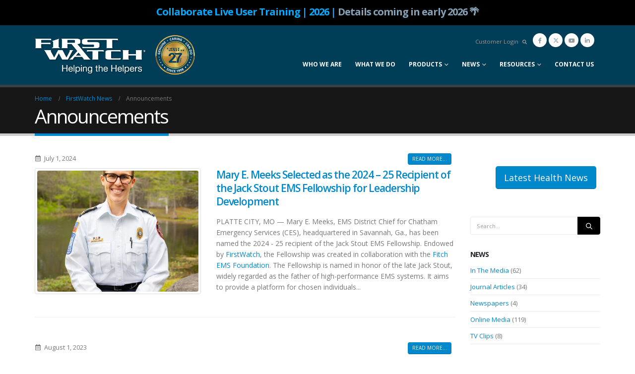

--- FILE ---
content_type: text/html; charset=UTF-8
request_url: https://firstwatch.net/category/firstwatch-news/announcements/?tdo_tag=acs
body_size: 32232
content:
	<!DOCTYPE html>
	<html  lang="en-US">
	<head>
		<meta http-equiv="X-UA-Compatible" content="IE=edge" />
		<meta http-equiv="Content-Type" content="text/html; charset=UTF-8" />
		<meta name="viewport" content="width=device-width, initial-scale=1, minimum-scale=1" />

		<link rel="profile" href="https://gmpg.org/xfn/11" />
		<link rel="pingback" href="https://firstwatch.net/xmlrpc.php" />
		<meta name='robots' content='index, follow, max-image-preview:large, max-snippet:-1, max-video-preview:-1' />
	<style>img:is([sizes="auto" i], [sizes^="auto," i]) { contain-intrinsic-size: 3000px 1500px }</style>
	
	<!-- This site is optimized with the Yoast SEO Premium plugin v26.4 (Yoast SEO v26.4) - https://yoast.com/wordpress/plugins/seo/ -->
	<title>Announcements Archives - FirstWatch</title>
	<link rel="canonical" href="https://firstwatch.net/category/firstwatch-news/announcements/" />
	<link rel="next" href="https://firstwatch.net/category/firstwatch-news/announcements/page/2/" />
	<meta property="og:locale" content="en_US" />
	<meta property="og:type" content="article" />
	<meta property="og:title" content="Announcements Archives" />
	<meta property="og:url" content="https://firstwatch.net/category/firstwatch-news/announcements/" />
	<meta property="og:site_name" content="FirstWatch" />
	<meta name="twitter:card" content="summary_large_image" />
	<script type="application/ld+json" class="yoast-schema-graph">{"@context":"https://schema.org","@graph":[{"@type":"CollectionPage","@id":"https://firstwatch.net/category/firstwatch-news/announcements/","url":"https://firstwatch.net/category/firstwatch-news/announcements/","name":"Announcements Archives - FirstWatch","isPartOf":{"@id":"https://firstwatch.net/#website"},"primaryImageOfPage":{"@id":"https://firstwatch.net/category/firstwatch-news/announcements/#primaryimage"},"image":{"@id":"https://firstwatch.net/category/firstwatch-news/announcements/#primaryimage"},"thumbnailUrl":"https://firstwatch.net/wp-content/uploads/2024/07/Mary-Meeks.jpg","breadcrumb":{"@id":"https://firstwatch.net/category/firstwatch-news/announcements/#breadcrumb"},"inLanguage":"en-US"},{"@type":"ImageObject","inLanguage":"en-US","@id":"https://firstwatch.net/category/firstwatch-news/announcements/#primaryimage","url":"https://firstwatch.net/wp-content/uploads/2024/07/Mary-Meeks.jpg","contentUrl":"https://firstwatch.net/wp-content/uploads/2024/07/Mary-Meeks.jpg","width":600,"height":600,"caption":"Mary Meeks"},{"@type":"BreadcrumbList","@id":"https://firstwatch.net/category/firstwatch-news/announcements/#breadcrumb","itemListElement":[{"@type":"ListItem","position":1,"name":"Home","item":"https://firstwatch.net/"},{"@type":"ListItem","position":2,"name":"FirstWatch News","item":"https://firstwatch.net/category/firstwatch-news/"},{"@type":"ListItem","position":3,"name":"Announcements"}]},{"@type":"WebSite","@id":"https://firstwatch.net/#website","url":"https://firstwatch.net/","name":"FirstWatch","description":"Helping the Helpers","potentialAction":[{"@type":"SearchAction","target":{"@type":"EntryPoint","urlTemplate":"https://firstwatch.net/?s={search_term_string}"},"query-input":{"@type":"PropertyValueSpecification","valueRequired":true,"valueName":"search_term_string"}}],"inLanguage":"en-US"}]}</script>
	<!-- / Yoast SEO Premium plugin. -->


<link rel="alternate" type="application/rss+xml" title="FirstWatch &raquo; Feed" href="https://firstwatch.net/feed/" />
<link rel="alternate" type="application/rss+xml" title="FirstWatch &raquo; Comments Feed" href="https://firstwatch.net/comments/feed/" />
<link rel="alternate" type="text/calendar" title="FirstWatch &raquo; iCal Feed" href="https://firstwatch.net/events/?ical=1" />
<link rel="alternate" type="application/rss+xml" title="FirstWatch &raquo; Announcements Category Feed" href="https://firstwatch.net/category/firstwatch-news/announcements/feed/" />
		<link rel="shortcut icon" href="/wp-content/uploads/2016/06/favicon-16x16.png" type="image/x-icon" />
				<link rel="apple-touch-icon" href="/wp-content/uploads/2016/06/apple-icon-57x57.png" />
				<link rel="apple-touch-icon" sizes="120x120" href="/wp-content/uploads/2016/06/apple-icon-114x114.png" />
				<link rel="apple-touch-icon" sizes="76x76" href="/wp-content/uploads/2016/06/apple-icon-72x72.png" />
				<link rel="apple-touch-icon" sizes="152x152" href="/wp-content/uploads/2016/06/apple-icon-114x114.png" />
				<!-- This site uses the Google Analytics by MonsterInsights plugin v9.10.0 - Using Analytics tracking - https://www.monsterinsights.com/ -->
							<script src="//www.googletagmanager.com/gtag/js?id=G-4DBVR45CTK"  data-cfasync="false" data-wpfc-render="false" async></script>
			<script data-cfasync="false" data-wpfc-render="false">
				var mi_version = '9.10.0';
				var mi_track_user = true;
				var mi_no_track_reason = '';
								var MonsterInsightsDefaultLocations = {"page_location":"https:\/\/firstwatch.net\/category\/firstwatch-news\/announcements\/?tdo_tag=acs"};
								if ( typeof MonsterInsightsPrivacyGuardFilter === 'function' ) {
					var MonsterInsightsLocations = (typeof MonsterInsightsExcludeQuery === 'object') ? MonsterInsightsPrivacyGuardFilter( MonsterInsightsExcludeQuery ) : MonsterInsightsPrivacyGuardFilter( MonsterInsightsDefaultLocations );
				} else {
					var MonsterInsightsLocations = (typeof MonsterInsightsExcludeQuery === 'object') ? MonsterInsightsExcludeQuery : MonsterInsightsDefaultLocations;
				}

								var disableStrs = [
										'ga-disable-G-4DBVR45CTK',
									];

				/* Function to detect opted out users */
				function __gtagTrackerIsOptedOut() {
					for (var index = 0; index < disableStrs.length; index++) {
						if (document.cookie.indexOf(disableStrs[index] + '=true') > -1) {
							return true;
						}
					}

					return false;
				}

				/* Disable tracking if the opt-out cookie exists. */
				if (__gtagTrackerIsOptedOut()) {
					for (var index = 0; index < disableStrs.length; index++) {
						window[disableStrs[index]] = true;
					}
				}

				/* Opt-out function */
				function __gtagTrackerOptout() {
					for (var index = 0; index < disableStrs.length; index++) {
						document.cookie = disableStrs[index] + '=true; expires=Thu, 31 Dec 2099 23:59:59 UTC; path=/';
						window[disableStrs[index]] = true;
					}
				}

				if ('undefined' === typeof gaOptout) {
					function gaOptout() {
						__gtagTrackerOptout();
					}
				}
								window.dataLayer = window.dataLayer || [];

				window.MonsterInsightsDualTracker = {
					helpers: {},
					trackers: {},
				};
				if (mi_track_user) {
					function __gtagDataLayer() {
						dataLayer.push(arguments);
					}

					function __gtagTracker(type, name, parameters) {
						if (!parameters) {
							parameters = {};
						}

						if (parameters.send_to) {
							__gtagDataLayer.apply(null, arguments);
							return;
						}

						if (type === 'event') {
														parameters.send_to = monsterinsights_frontend.v4_id;
							var hookName = name;
							if (typeof parameters['event_category'] !== 'undefined') {
								hookName = parameters['event_category'] + ':' + name;
							}

							if (typeof MonsterInsightsDualTracker.trackers[hookName] !== 'undefined') {
								MonsterInsightsDualTracker.trackers[hookName](parameters);
							} else {
								__gtagDataLayer('event', name, parameters);
							}
							
						} else {
							__gtagDataLayer.apply(null, arguments);
						}
					}

					__gtagTracker('js', new Date());
					__gtagTracker('set', {
						'developer_id.dZGIzZG': true,
											});
					if ( MonsterInsightsLocations.page_location ) {
						__gtagTracker('set', MonsterInsightsLocations);
					}
										__gtagTracker('config', 'G-4DBVR45CTK', {"allow_anchor":"true","forceSSL":"true","link_attribution":"true","page_path":location.pathname + location.search + location.hash} );
										window.gtag = __gtagTracker;										(function () {
						/* https://developers.google.com/analytics/devguides/collection/analyticsjs/ */
						/* ga and __gaTracker compatibility shim. */
						var noopfn = function () {
							return null;
						};
						var newtracker = function () {
							return new Tracker();
						};
						var Tracker = function () {
							return null;
						};
						var p = Tracker.prototype;
						p.get = noopfn;
						p.set = noopfn;
						p.send = function () {
							var args = Array.prototype.slice.call(arguments);
							args.unshift('send');
							__gaTracker.apply(null, args);
						};
						var __gaTracker = function () {
							var len = arguments.length;
							if (len === 0) {
								return;
							}
							var f = arguments[len - 1];
							if (typeof f !== 'object' || f === null || typeof f.hitCallback !== 'function') {
								if ('send' === arguments[0]) {
									var hitConverted, hitObject = false, action;
									if ('event' === arguments[1]) {
										if ('undefined' !== typeof arguments[3]) {
											hitObject = {
												'eventAction': arguments[3],
												'eventCategory': arguments[2],
												'eventLabel': arguments[4],
												'value': arguments[5] ? arguments[5] : 1,
											}
										}
									}
									if ('pageview' === arguments[1]) {
										if ('undefined' !== typeof arguments[2]) {
											hitObject = {
												'eventAction': 'page_view',
												'page_path': arguments[2],
											}
										}
									}
									if (typeof arguments[2] === 'object') {
										hitObject = arguments[2];
									}
									if (typeof arguments[5] === 'object') {
										Object.assign(hitObject, arguments[5]);
									}
									if ('undefined' !== typeof arguments[1].hitType) {
										hitObject = arguments[1];
										if ('pageview' === hitObject.hitType) {
											hitObject.eventAction = 'page_view';
										}
									}
									if (hitObject) {
										action = 'timing' === arguments[1].hitType ? 'timing_complete' : hitObject.eventAction;
										hitConverted = mapArgs(hitObject);
										__gtagTracker('event', action, hitConverted);
									}
								}
								return;
							}

							function mapArgs(args) {
								var arg, hit = {};
								var gaMap = {
									'eventCategory': 'event_category',
									'eventAction': 'event_action',
									'eventLabel': 'event_label',
									'eventValue': 'event_value',
									'nonInteraction': 'non_interaction',
									'timingCategory': 'event_category',
									'timingVar': 'name',
									'timingValue': 'value',
									'timingLabel': 'event_label',
									'page': 'page_path',
									'location': 'page_location',
									'title': 'page_title',
									'referrer' : 'page_referrer',
								};
								for (arg in args) {
																		if (!(!args.hasOwnProperty(arg) || !gaMap.hasOwnProperty(arg))) {
										hit[gaMap[arg]] = args[arg];
									} else {
										hit[arg] = args[arg];
									}
								}
								return hit;
							}

							try {
								f.hitCallback();
							} catch (ex) {
							}
						};
						__gaTracker.create = newtracker;
						__gaTracker.getByName = newtracker;
						__gaTracker.getAll = function () {
							return [];
						};
						__gaTracker.remove = noopfn;
						__gaTracker.loaded = true;
						window['__gaTracker'] = __gaTracker;
					})();
									} else {
										console.log("");
					(function () {
						function __gtagTracker() {
							return null;
						}

						window['__gtagTracker'] = __gtagTracker;
						window['gtag'] = __gtagTracker;
					})();
									}
			</script>
							<!-- / Google Analytics by MonsterInsights -->
			<script data-cfasync="false" data-wpfc-render="false">
		if (window.hasOwnProperty('MonsterInsightsDualTracker')){
			window.MonsterInsightsDualTracker.trackers['form:impression'] = function (parameters) {
				__gtagDataLayer('event', 'form_impression', {
					form_id: parameters.event_label,
					content_type: 'form',
					non_interaction: true,
					send_to: parameters.send_to,
				});
			};

			window.MonsterInsightsDualTracker.trackers['form:conversion'] = function (parameters) {
				__gtagDataLayer('event', 'generate_lead', {
					form_id: parameters.event_label,
					send_to: parameters.send_to,
				});
			};
		}
	</script>
	<script>
window._wpemojiSettings = {"baseUrl":"https:\/\/s.w.org\/images\/core\/emoji\/16.0.1\/72x72\/","ext":".png","svgUrl":"https:\/\/s.w.org\/images\/core\/emoji\/16.0.1\/svg\/","svgExt":".svg","source":{"concatemoji":"https:\/\/firstwatch.net\/wp-includes\/js\/wp-emoji-release.min.js?ver=6.8.3"}};
/*! This file is auto-generated */
!function(s,n){var o,i,e;function c(e){try{var t={supportTests:e,timestamp:(new Date).valueOf()};sessionStorage.setItem(o,JSON.stringify(t))}catch(e){}}function p(e,t,n){e.clearRect(0,0,e.canvas.width,e.canvas.height),e.fillText(t,0,0);var t=new Uint32Array(e.getImageData(0,0,e.canvas.width,e.canvas.height).data),a=(e.clearRect(0,0,e.canvas.width,e.canvas.height),e.fillText(n,0,0),new Uint32Array(e.getImageData(0,0,e.canvas.width,e.canvas.height).data));return t.every(function(e,t){return e===a[t]})}function u(e,t){e.clearRect(0,0,e.canvas.width,e.canvas.height),e.fillText(t,0,0);for(var n=e.getImageData(16,16,1,1),a=0;a<n.data.length;a++)if(0!==n.data[a])return!1;return!0}function f(e,t,n,a){switch(t){case"flag":return n(e,"\ud83c\udff3\ufe0f\u200d\u26a7\ufe0f","\ud83c\udff3\ufe0f\u200b\u26a7\ufe0f")?!1:!n(e,"\ud83c\udde8\ud83c\uddf6","\ud83c\udde8\u200b\ud83c\uddf6")&&!n(e,"\ud83c\udff4\udb40\udc67\udb40\udc62\udb40\udc65\udb40\udc6e\udb40\udc67\udb40\udc7f","\ud83c\udff4\u200b\udb40\udc67\u200b\udb40\udc62\u200b\udb40\udc65\u200b\udb40\udc6e\u200b\udb40\udc67\u200b\udb40\udc7f");case"emoji":return!a(e,"\ud83e\udedf")}return!1}function g(e,t,n,a){var r="undefined"!=typeof WorkerGlobalScope&&self instanceof WorkerGlobalScope?new OffscreenCanvas(300,150):s.createElement("canvas"),o=r.getContext("2d",{willReadFrequently:!0}),i=(o.textBaseline="top",o.font="600 32px Arial",{});return e.forEach(function(e){i[e]=t(o,e,n,a)}),i}function t(e){var t=s.createElement("script");t.src=e,t.defer=!0,s.head.appendChild(t)}"undefined"!=typeof Promise&&(o="wpEmojiSettingsSupports",i=["flag","emoji"],n.supports={everything:!0,everythingExceptFlag:!0},e=new Promise(function(e){s.addEventListener("DOMContentLoaded",e,{once:!0})}),new Promise(function(t){var n=function(){try{var e=JSON.parse(sessionStorage.getItem(o));if("object"==typeof e&&"number"==typeof e.timestamp&&(new Date).valueOf()<e.timestamp+604800&&"object"==typeof e.supportTests)return e.supportTests}catch(e){}return null}();if(!n){if("undefined"!=typeof Worker&&"undefined"!=typeof OffscreenCanvas&&"undefined"!=typeof URL&&URL.createObjectURL&&"undefined"!=typeof Blob)try{var e="postMessage("+g.toString()+"("+[JSON.stringify(i),f.toString(),p.toString(),u.toString()].join(",")+"));",a=new Blob([e],{type:"text/javascript"}),r=new Worker(URL.createObjectURL(a),{name:"wpTestEmojiSupports"});return void(r.onmessage=function(e){c(n=e.data),r.terminate(),t(n)})}catch(e){}c(n=g(i,f,p,u))}t(n)}).then(function(e){for(var t in e)n.supports[t]=e[t],n.supports.everything=n.supports.everything&&n.supports[t],"flag"!==t&&(n.supports.everythingExceptFlag=n.supports.everythingExceptFlag&&n.supports[t]);n.supports.everythingExceptFlag=n.supports.everythingExceptFlag&&!n.supports.flag,n.DOMReady=!1,n.readyCallback=function(){n.DOMReady=!0}}).then(function(){return e}).then(function(){var e;n.supports.everything||(n.readyCallback(),(e=n.source||{}).concatemoji?t(e.concatemoji):e.wpemoji&&e.twemoji&&(t(e.twemoji),t(e.wpemoji)))}))}((window,document),window._wpemojiSettings);
</script>
<link rel='stylesheet' id='tribe-events-pro-mini-calendar-block-styles-css' href='https://firstwatch.net/wp-content/plugins/events-calendar-pro/build/css/tribe-events-pro-mini-calendar-block.css?ver=7.7.11' media='all' />
<style id='wp-emoji-styles-inline-css'>

	img.wp-smiley, img.emoji {
		display: inline !important;
		border: none !important;
		box-shadow: none !important;
		height: 1em !important;
		width: 1em !important;
		margin: 0 0.07em !important;
		vertical-align: -0.1em !important;
		background: none !important;
		padding: 0 !important;
	}
</style>
<link rel='stylesheet' id='wp-block-library-css' href='https://firstwatch.net/wp-includes/css/dist/block-library/style.min.css?ver=6.8.3' media='all' />
<style id='wp-block-library-theme-inline-css'>
.wp-block-audio :where(figcaption){color:#555;font-size:13px;text-align:center}.is-dark-theme .wp-block-audio :where(figcaption){color:#ffffffa6}.wp-block-audio{margin:0 0 1em}.wp-block-code{border:1px solid #ccc;border-radius:4px;font-family:Menlo,Consolas,monaco,monospace;padding:.8em 1em}.wp-block-embed :where(figcaption){color:#555;font-size:13px;text-align:center}.is-dark-theme .wp-block-embed :where(figcaption){color:#ffffffa6}.wp-block-embed{margin:0 0 1em}.blocks-gallery-caption{color:#555;font-size:13px;text-align:center}.is-dark-theme .blocks-gallery-caption{color:#ffffffa6}:root :where(.wp-block-image figcaption){color:#555;font-size:13px;text-align:center}.is-dark-theme :root :where(.wp-block-image figcaption){color:#ffffffa6}.wp-block-image{margin:0 0 1em}.wp-block-pullquote{border-bottom:4px solid;border-top:4px solid;color:currentColor;margin-bottom:1.75em}.wp-block-pullquote cite,.wp-block-pullquote footer,.wp-block-pullquote__citation{color:currentColor;font-size:.8125em;font-style:normal;text-transform:uppercase}.wp-block-quote{border-left:.25em solid;margin:0 0 1.75em;padding-left:1em}.wp-block-quote cite,.wp-block-quote footer{color:currentColor;font-size:.8125em;font-style:normal;position:relative}.wp-block-quote:where(.has-text-align-right){border-left:none;border-right:.25em solid;padding-left:0;padding-right:1em}.wp-block-quote:where(.has-text-align-center){border:none;padding-left:0}.wp-block-quote.is-large,.wp-block-quote.is-style-large,.wp-block-quote:where(.is-style-plain){border:none}.wp-block-search .wp-block-search__label{font-weight:700}.wp-block-search__button{border:1px solid #ccc;padding:.375em .625em}:where(.wp-block-group.has-background){padding:1.25em 2.375em}.wp-block-separator.has-css-opacity{opacity:.4}.wp-block-separator{border:none;border-bottom:2px solid;margin-left:auto;margin-right:auto}.wp-block-separator.has-alpha-channel-opacity{opacity:1}.wp-block-separator:not(.is-style-wide):not(.is-style-dots){width:100px}.wp-block-separator.has-background:not(.is-style-dots){border-bottom:none;height:1px}.wp-block-separator.has-background:not(.is-style-wide):not(.is-style-dots){height:2px}.wp-block-table{margin:0 0 1em}.wp-block-table td,.wp-block-table th{word-break:normal}.wp-block-table :where(figcaption){color:#555;font-size:13px;text-align:center}.is-dark-theme .wp-block-table :where(figcaption){color:#ffffffa6}.wp-block-video :where(figcaption){color:#555;font-size:13px;text-align:center}.is-dark-theme .wp-block-video :where(figcaption){color:#ffffffa6}.wp-block-video{margin:0 0 1em}:root :where(.wp-block-template-part.has-background){margin-bottom:0;margin-top:0;padding:1.25em 2.375em}
</style>
<style id='classic-theme-styles-inline-css'>
/*! This file is auto-generated */
.wp-block-button__link{color:#fff;background-color:#32373c;border-radius:9999px;box-shadow:none;text-decoration:none;padding:calc(.667em + 2px) calc(1.333em + 2px);font-size:1.125em}.wp-block-file__button{background:#32373c;color:#fff;text-decoration:none}
</style>
<style id='global-styles-inline-css'>
:root{--wp--preset--aspect-ratio--square: 1;--wp--preset--aspect-ratio--4-3: 4/3;--wp--preset--aspect-ratio--3-4: 3/4;--wp--preset--aspect-ratio--3-2: 3/2;--wp--preset--aspect-ratio--2-3: 2/3;--wp--preset--aspect-ratio--16-9: 16/9;--wp--preset--aspect-ratio--9-16: 9/16;--wp--preset--color--black: #000000;--wp--preset--color--cyan-bluish-gray: #abb8c3;--wp--preset--color--white: #ffffff;--wp--preset--color--pale-pink: #f78da7;--wp--preset--color--vivid-red: #cf2e2e;--wp--preset--color--luminous-vivid-orange: #ff6900;--wp--preset--color--luminous-vivid-amber: #fcb900;--wp--preset--color--light-green-cyan: #7bdcb5;--wp--preset--color--vivid-green-cyan: #00d084;--wp--preset--color--pale-cyan-blue: #8ed1fc;--wp--preset--color--vivid-cyan-blue: #0693e3;--wp--preset--color--vivid-purple: #9b51e0;--wp--preset--color--primary: var(--porto-primary-color);--wp--preset--color--secondary: var(--porto-secondary-color);--wp--preset--color--tertiary: var(--porto-tertiary-color);--wp--preset--color--quaternary: var(--porto-quaternary-color);--wp--preset--color--dark: var(--porto-dark-color);--wp--preset--color--light: var(--porto-light-color);--wp--preset--color--primary-hover: var(--porto-primary-light-5);--wp--preset--gradient--vivid-cyan-blue-to-vivid-purple: linear-gradient(135deg,rgba(6,147,227,1) 0%,rgb(155,81,224) 100%);--wp--preset--gradient--light-green-cyan-to-vivid-green-cyan: linear-gradient(135deg,rgb(122,220,180) 0%,rgb(0,208,130) 100%);--wp--preset--gradient--luminous-vivid-amber-to-luminous-vivid-orange: linear-gradient(135deg,rgba(252,185,0,1) 0%,rgba(255,105,0,1) 100%);--wp--preset--gradient--luminous-vivid-orange-to-vivid-red: linear-gradient(135deg,rgba(255,105,0,1) 0%,rgb(207,46,46) 100%);--wp--preset--gradient--very-light-gray-to-cyan-bluish-gray: linear-gradient(135deg,rgb(238,238,238) 0%,rgb(169,184,195) 100%);--wp--preset--gradient--cool-to-warm-spectrum: linear-gradient(135deg,rgb(74,234,220) 0%,rgb(151,120,209) 20%,rgb(207,42,186) 40%,rgb(238,44,130) 60%,rgb(251,105,98) 80%,rgb(254,248,76) 100%);--wp--preset--gradient--blush-light-purple: linear-gradient(135deg,rgb(255,206,236) 0%,rgb(152,150,240) 100%);--wp--preset--gradient--blush-bordeaux: linear-gradient(135deg,rgb(254,205,165) 0%,rgb(254,45,45) 50%,rgb(107,0,62) 100%);--wp--preset--gradient--luminous-dusk: linear-gradient(135deg,rgb(255,203,112) 0%,rgb(199,81,192) 50%,rgb(65,88,208) 100%);--wp--preset--gradient--pale-ocean: linear-gradient(135deg,rgb(255,245,203) 0%,rgb(182,227,212) 50%,rgb(51,167,181) 100%);--wp--preset--gradient--electric-grass: linear-gradient(135deg,rgb(202,248,128) 0%,rgb(113,206,126) 100%);--wp--preset--gradient--midnight: linear-gradient(135deg,rgb(2,3,129) 0%,rgb(40,116,252) 100%);--wp--preset--font-size--small: 13px;--wp--preset--font-size--medium: 20px;--wp--preset--font-size--large: 36px;--wp--preset--font-size--x-large: 42px;--wp--preset--spacing--20: 0.44rem;--wp--preset--spacing--30: 0.67rem;--wp--preset--spacing--40: 1rem;--wp--preset--spacing--50: 1.5rem;--wp--preset--spacing--60: 2.25rem;--wp--preset--spacing--70: 3.38rem;--wp--preset--spacing--80: 5.06rem;--wp--preset--shadow--natural: 6px 6px 9px rgba(0, 0, 0, 0.2);--wp--preset--shadow--deep: 12px 12px 50px rgba(0, 0, 0, 0.4);--wp--preset--shadow--sharp: 6px 6px 0px rgba(0, 0, 0, 0.2);--wp--preset--shadow--outlined: 6px 6px 0px -3px rgba(255, 255, 255, 1), 6px 6px rgba(0, 0, 0, 1);--wp--preset--shadow--crisp: 6px 6px 0px rgba(0, 0, 0, 1);}:where(.is-layout-flex){gap: 0.5em;}:where(.is-layout-grid){gap: 0.5em;}body .is-layout-flex{display: flex;}.is-layout-flex{flex-wrap: wrap;align-items: center;}.is-layout-flex > :is(*, div){margin: 0;}body .is-layout-grid{display: grid;}.is-layout-grid > :is(*, div){margin: 0;}:where(.wp-block-columns.is-layout-flex){gap: 2em;}:where(.wp-block-columns.is-layout-grid){gap: 2em;}:where(.wp-block-post-template.is-layout-flex){gap: 1.25em;}:where(.wp-block-post-template.is-layout-grid){gap: 1.25em;}.has-black-color{color: var(--wp--preset--color--black) !important;}.has-cyan-bluish-gray-color{color: var(--wp--preset--color--cyan-bluish-gray) !important;}.has-white-color{color: var(--wp--preset--color--white) !important;}.has-pale-pink-color{color: var(--wp--preset--color--pale-pink) !important;}.has-vivid-red-color{color: var(--wp--preset--color--vivid-red) !important;}.has-luminous-vivid-orange-color{color: var(--wp--preset--color--luminous-vivid-orange) !important;}.has-luminous-vivid-amber-color{color: var(--wp--preset--color--luminous-vivid-amber) !important;}.has-light-green-cyan-color{color: var(--wp--preset--color--light-green-cyan) !important;}.has-vivid-green-cyan-color{color: var(--wp--preset--color--vivid-green-cyan) !important;}.has-pale-cyan-blue-color{color: var(--wp--preset--color--pale-cyan-blue) !important;}.has-vivid-cyan-blue-color{color: var(--wp--preset--color--vivid-cyan-blue) !important;}.has-vivid-purple-color{color: var(--wp--preset--color--vivid-purple) !important;}.has-black-background-color{background-color: var(--wp--preset--color--black) !important;}.has-cyan-bluish-gray-background-color{background-color: var(--wp--preset--color--cyan-bluish-gray) !important;}.has-white-background-color{background-color: var(--wp--preset--color--white) !important;}.has-pale-pink-background-color{background-color: var(--wp--preset--color--pale-pink) !important;}.has-vivid-red-background-color{background-color: var(--wp--preset--color--vivid-red) !important;}.has-luminous-vivid-orange-background-color{background-color: var(--wp--preset--color--luminous-vivid-orange) !important;}.has-luminous-vivid-amber-background-color{background-color: var(--wp--preset--color--luminous-vivid-amber) !important;}.has-light-green-cyan-background-color{background-color: var(--wp--preset--color--light-green-cyan) !important;}.has-vivid-green-cyan-background-color{background-color: var(--wp--preset--color--vivid-green-cyan) !important;}.has-pale-cyan-blue-background-color{background-color: var(--wp--preset--color--pale-cyan-blue) !important;}.has-vivid-cyan-blue-background-color{background-color: var(--wp--preset--color--vivid-cyan-blue) !important;}.has-vivid-purple-background-color{background-color: var(--wp--preset--color--vivid-purple) !important;}.has-black-border-color{border-color: var(--wp--preset--color--black) !important;}.has-cyan-bluish-gray-border-color{border-color: var(--wp--preset--color--cyan-bluish-gray) !important;}.has-white-border-color{border-color: var(--wp--preset--color--white) !important;}.has-pale-pink-border-color{border-color: var(--wp--preset--color--pale-pink) !important;}.has-vivid-red-border-color{border-color: var(--wp--preset--color--vivid-red) !important;}.has-luminous-vivid-orange-border-color{border-color: var(--wp--preset--color--luminous-vivid-orange) !important;}.has-luminous-vivid-amber-border-color{border-color: var(--wp--preset--color--luminous-vivid-amber) !important;}.has-light-green-cyan-border-color{border-color: var(--wp--preset--color--light-green-cyan) !important;}.has-vivid-green-cyan-border-color{border-color: var(--wp--preset--color--vivid-green-cyan) !important;}.has-pale-cyan-blue-border-color{border-color: var(--wp--preset--color--pale-cyan-blue) !important;}.has-vivid-cyan-blue-border-color{border-color: var(--wp--preset--color--vivid-cyan-blue) !important;}.has-vivid-purple-border-color{border-color: var(--wp--preset--color--vivid-purple) !important;}.has-vivid-cyan-blue-to-vivid-purple-gradient-background{background: var(--wp--preset--gradient--vivid-cyan-blue-to-vivid-purple) !important;}.has-light-green-cyan-to-vivid-green-cyan-gradient-background{background: var(--wp--preset--gradient--light-green-cyan-to-vivid-green-cyan) !important;}.has-luminous-vivid-amber-to-luminous-vivid-orange-gradient-background{background: var(--wp--preset--gradient--luminous-vivid-amber-to-luminous-vivid-orange) !important;}.has-luminous-vivid-orange-to-vivid-red-gradient-background{background: var(--wp--preset--gradient--luminous-vivid-orange-to-vivid-red) !important;}.has-very-light-gray-to-cyan-bluish-gray-gradient-background{background: var(--wp--preset--gradient--very-light-gray-to-cyan-bluish-gray) !important;}.has-cool-to-warm-spectrum-gradient-background{background: var(--wp--preset--gradient--cool-to-warm-spectrum) !important;}.has-blush-light-purple-gradient-background{background: var(--wp--preset--gradient--blush-light-purple) !important;}.has-blush-bordeaux-gradient-background{background: var(--wp--preset--gradient--blush-bordeaux) !important;}.has-luminous-dusk-gradient-background{background: var(--wp--preset--gradient--luminous-dusk) !important;}.has-pale-ocean-gradient-background{background: var(--wp--preset--gradient--pale-ocean) !important;}.has-electric-grass-gradient-background{background: var(--wp--preset--gradient--electric-grass) !important;}.has-midnight-gradient-background{background: var(--wp--preset--gradient--midnight) !important;}.has-small-font-size{font-size: var(--wp--preset--font-size--small) !important;}.has-medium-font-size{font-size: var(--wp--preset--font-size--medium) !important;}.has-large-font-size{font-size: var(--wp--preset--font-size--large) !important;}.has-x-large-font-size{font-size: var(--wp--preset--font-size--x-large) !important;}
:where(.wp-block-post-template.is-layout-flex){gap: 1.25em;}:where(.wp-block-post-template.is-layout-grid){gap: 1.25em;}
:where(.wp-block-columns.is-layout-flex){gap: 2em;}:where(.wp-block-columns.is-layout-grid){gap: 2em;}
:root :where(.wp-block-pullquote){font-size: 1.5em;line-height: 1.6;}
</style>
<link rel='stylesheet' id='uscanada-html5-map-style-css' href='https://firstwatch.net/wp-content/plugins/uscanadahtmlmap/static/css/map.css?ver=6.8.3' media='all' />
<link rel='stylesheet' id='dflip-style-css' href='https://firstwatch.net/wp-content/plugins/dflip/assets/css/dflip.min.css?ver=2.4.13' media='all' />
<link rel='stylesheet' id='__EPYT__style-css' href='https://firstwatch.net/wp-content/plugins/youtube-embed-plus/styles/ytprefs.min.css?ver=14.2.3.2' media='all' />
<style id='__EPYT__style-inline-css'>

                .epyt-gallery-thumb {
                        width: 50%;
                }
                
                         @media (min-width:0px) and (max-width: 767px) {
                            .epyt-gallery-rowbreak {
                                display: none;
                            }
                            .epyt-gallery-allthumbs[class*="epyt-cols"] .epyt-gallery-thumb {
                                width: 100% !important;
                            }
                          }
</style>
<link rel='stylesheet' id='porto-css-vars-css' href='https://firstwatch.net/wp-content/uploads/porto_styles/theme_css_vars.css?ver=7.5.4' media='all' />
<link rel='stylesheet' id='js_composer_front-css' href='https://firstwatch.net/wp-content/plugins/js_composer/assets/css/js_composer.min.css?ver=8.7.2' media='all' />
<link rel='stylesheet' id='bootstrap-css' href='https://firstwatch.net/wp-content/uploads/porto_styles/bootstrap.css?ver=7.5.4' media='all' />
<link rel='stylesheet' id='porto-plugins-css' href='https://firstwatch.net/wp-content/themes/porto/css/plugins.css?ver=7.5.4' media='all' />
<link rel='stylesheet' id='porto-theme-css' href='https://firstwatch.net/wp-content/themes/porto/css/theme.css?ver=7.5.4' media='all' />
<link rel='stylesheet' id='porto-animate-css' href='https://firstwatch.net/wp-content/themes/porto/css/part/animate.css?ver=7.5.4' media='all' />
<link rel='stylesheet' id='porto-widget-contact-info-css' href='https://firstwatch.net/wp-content/themes/porto/css/part/widget-contact-info.css?ver=7.5.4' media='all' />
<link rel='stylesheet' id='porto-widget-text-css' href='https://firstwatch.net/wp-content/themes/porto/css/part/widget-text.css?ver=7.5.4' media='all' />
<link rel='stylesheet' id='porto-widget-tag-cloud-css' href='https://firstwatch.net/wp-content/themes/porto/css/part/widget-tag-cloud.css?ver=7.5.4' media='all' />
<link rel='stylesheet' id='porto-widget-follow-us-css' href='https://firstwatch.net/wp-content/themes/porto/css/part/widget-follow-us.css?ver=7.5.4' media='all' />
<link rel='stylesheet' id='porto-blog-legacy-css' href='https://firstwatch.net/wp-content/themes/porto/css/part/blog-legacy.css?ver=7.5.4' media='all' />
<link rel='stylesheet' id='porto-header-legacy-css' href='https://firstwatch.net/wp-content/themes/porto/css/part/header-legacy.css?ver=7.5.4' media='all' />
<link rel='stylesheet' id='porto-footer-legacy-css' href='https://firstwatch.net/wp-content/themes/porto/css/part/footer-legacy.css?ver=7.5.4' media='all' />
<link rel='stylesheet' id='porto-nav-panel-css' href='https://firstwatch.net/wp-content/themes/porto/css/part/nav-panel.css?ver=7.5.4' media='all' />
<link rel='stylesheet' id='porto-footer-ribbon-css' href='https://firstwatch.net/wp-content/themes/porto/css/part/footer-ribbon.css?ver=7.5.4' media='all' />
<link rel='stylesheet' id='porto-revslider-css' href='https://firstwatch.net/wp-content/themes/porto/css/part/revslider.css?ver=7.5.4' media='all' />
<link rel='stylesheet' id='porto-media-mobile-sidebar-css' href='https://firstwatch.net/wp-content/themes/porto/css/part/media-mobile-sidebar.css?ver=7.5.4' media='(max-width:991px)' />
<link rel='stylesheet' id='porto-theme-portfolio-css' href='https://firstwatch.net/wp-content/themes/porto/css/theme_portfolio.css?ver=7.5.4' media='all' />
<link rel='stylesheet' id='porto-theme-member-css' href='https://firstwatch.net/wp-content/themes/porto/css/theme_member.css?ver=7.5.4' media='all' />
<link rel='stylesheet' id='porto-theme-event-css' href='https://firstwatch.net/wp-content/themes/porto/css/theme_event.css?ver=7.5.4' media='all' />
<link rel='stylesheet' id='porto-shortcodes-css' href='https://firstwatch.net/wp-content/uploads/porto_styles/shortcodes.css?ver=7.5.4' media='all' />
<link rel='stylesheet' id='porto-theme-wpb-css' href='https://firstwatch.net/wp-content/themes/porto/css/theme_wpb.css?ver=7.5.4' media='all' />
<link rel='stylesheet' id='porto-theme-radius-css' href='https://firstwatch.net/wp-content/themes/porto/css/theme_radius.css?ver=7.5.4' media='all' />
<link rel='stylesheet' id='porto-dynamic-style-css' href='https://firstwatch.net/wp-content/uploads/porto_styles/dynamic_style.css?ver=7.5.4' media='all' />
<link rel='stylesheet' id='porto-type-builder-css' href='https://firstwatch.net/wp-content/plugins/porto-functionality/builders/assets/type-builder.css?ver=3.7.1' media='all' />
<link rel='stylesheet' id='porto-style-css' href='https://firstwatch.net/wp-content/themes/porto/style.css?ver=7.5.4' media='all' />
<style id='porto-style-inline-css'>
.side-header-narrow-bar-logo{max-width:275px}.loading-overlay-showing > .loading-overlay{opacity:1;visibility:visible;transition-delay:0}.loading-overlay{transition:visibility 0s ease-in-out 0.5s,opacity 0.5s ease-in-out;position:absolute;bottom:0;left:0;opacity:0;right:0;top:0;visibility:hidden}.loading-overlay .loader{display:inline-block;border:2px solid transparent;width:40px;height:40px;-webkit-animation:spin 0.75s infinite linear;animation:spin 0.75s infinite linear;border-image:none;border-radius:50%;vertical-align:middle;position:absolute;margin:auto;left:0;right:0;top:0;bottom:0;z-index:2;border-top-color:var(--porto-primary-color)}.loading-overlay .loader:before{content:"";display:inline-block;border:inherit;width:inherit;height:inherit;-webkit-animation:spin 1.5s infinite ease;animation:spin 1.5s infinite ease;border-radius:inherit;position:absolute;left:-2px;top:-2px;border-top-color:inherit}body > .loading-overlay{position:fixed;z-index:999999}@media (min-width:992px){}.page-top .page-title-wrap{line-height:0}.page-top .page-title:not(.b-none):after{content:'';position:absolute;width:100%;left:0;border-bottom:5px solid var(--porto-primary-color);bottom:-17px}#header.sticky-header .main-menu > li.menu-item > a,#header.sticky-header .main-menu > li.menu-custom-content a{color:#ffffff}#header.sticky-header .main-menu > li.menu-item:hover > a,#header.sticky-header .main-menu > li.menu-item.active:hover > a,#header.sticky-header .main-menu > li.menu-custom-content:hover a{color:#ffffff}@media (min-width:992px){#header.header-11 #main-menu .mega-menu > li.menu-item > a,#header.header-12 #main-menu .mega-menu > li.menu-item > a,#header.header-11 #main-menu .mega-menu > li.menu-item > h5,#header.header-12 #main-menu .mega-menu > li.menu-item > h5{padding-top:50px}}#nav-panel .accordion-menu > li.menu-item > a{color:#ffffff}#nav-panel .accordion-menu li.menu-item > a{color:#ffffff}@media (max-width:767px){#header .header-top{display:block!important}}@media (max-width:767px){#header:not(.header-builder) .header-top{display:block!important}}@media (max-width:767px){.container{background:inherit}}.toggle-content{font-size:10pt}.post-block h3,.post-share h3,article.post .comment-respond h3,article.portfolio .comment-respond h3,.related-posts h3{display:none !important}.thumb-info .thumb-info-title{font-size:14px!important}.collaborate-live a{text-transform:none!important}
</style>
<link rel='stylesheet' id='styles-child-css' href='https://firstwatch.net/wp-content/themes/porto-child/style.css?ver=6.8.3' media='all' />
<script src="https://firstwatch.net/wp-content/plugins/google-analytics-premium/assets/js/frontend-gtag.min.js?ver=9.10.0" id="monsterinsights-frontend-script-js" async data-wp-strategy="async"></script>
<script data-cfasync="false" data-wpfc-render="false" id='monsterinsights-frontend-script-js-extra'>var monsterinsights_frontend = {"js_events_tracking":"true","download_extensions":"doc,pdf,ppt,zip,xls,docx,pptx,xlsx","inbound_paths":"[]","home_url":"https:\/\/firstwatch.net","hash_tracking":"true","v4_id":"G-4DBVR45CTK"};</script>
<script src="https://firstwatch.net/wp-content/plugins/shortcode-for-current-date/dist/script.js?ver=6.8.3" id="shortcode-for-current-date-script-js"></script>
<script src="https://firstwatch.net/wp-includes/js/jquery/jquery.min.js?ver=3.7.1" id="jquery-core-js"></script>
<script src="https://firstwatch.net/wp-includes/js/jquery/jquery-migrate.min.js?ver=3.4.1" id="jquery-migrate-js"></script>
<script src="//firstwatch.net/wp-content/plugins/revslider/sr6/assets/js/rbtools.min.js?ver=6.7.38" async id="tp-tools-js"></script>
<script src="//firstwatch.net/wp-content/plugins/revslider/sr6/assets/js/rs6.min.js?ver=6.7.38" async id="revmin-js"></script>
<script src="https://firstwatch.net/wp-content/plugins/uscanadahtmlmap/static/js/jquery.nicescroll.js?ver=6.8.3" id="uscanada-html5-map-nicescroll-js"></script>
<script id="__ytprefs__-js-extra">
var _EPYT_ = {"ajaxurl":"https:\/\/firstwatch.net\/wp-admin\/admin-ajax.php","security":"28b47c4803","gallery_scrolloffset":"20","eppathtoscripts":"https:\/\/firstwatch.net\/wp-content\/plugins\/youtube-embed-plus\/scripts\/","eppath":"https:\/\/firstwatch.net\/wp-content\/plugins\/youtube-embed-plus\/","epresponsiveselector":"[\"iframe.__youtube_prefs__\"]","epdovol":"1","version":"14.2.3.2","evselector":"iframe.__youtube_prefs__[src], iframe[src*=\"youtube.com\/embed\/\"], iframe[src*=\"youtube-nocookie.com\/embed\/\"]","ajax_compat":"","maxres_facade":"eager","ytapi_load":"light","pause_others":"1","stopMobileBuffer":"1","facade_mode":"","not_live_on_channel":""};
</script>
<script src="https://firstwatch.net/wp-content/plugins/youtube-embed-plus/scripts/ytprefs.min.js?ver=14.2.3.2" id="__ytprefs__-js"></script>
<script src="https://firstwatch.net/wp-content/themes/porto-child/word-rotator.js?ver=6.8.3" id="port-word-rotator-js"></script>
<script></script><link rel="https://api.w.org/" href="https://firstwatch.net/wp-json/" /><link rel="alternate" title="JSON" type="application/json" href="https://firstwatch.net/wp-json/wp/v2/categories/130" /><link rel="EditURI" type="application/rsd+xml" title="RSD" href="https://firstwatch.net/xmlrpc.php?rsd" />
<meta name="generator" content="WordPress 6.8.3" />
<meta name="tec-api-version" content="v1"><meta name="tec-api-origin" content="https://firstwatch.net"><link rel="alternate" href="https://firstwatch.net/wp-json/tribe/events/v1/" />		<script type="text/javascript" id="webfont-queue">
		WebFontConfig = {
			google: { families: [ 'Open+Sans:300,400,500,600,700,800','Shadows+Into+Light:400,700','Playfair+Display:400,700' ] }
		};
		(function(d) {
			var wf = d.createElement('script'), s = d.scripts[d.scripts.length - 1];
			wf.src = 'https://firstwatch.net/wp-content/themes/porto/js/libs/webfont.js';
			wf.async = true;
			s.parentNode.insertBefore(wf, s);
		})(document);</script>
		<meta name="generator" content="Powered by WPBakery Page Builder - drag and drop page builder for WordPress."/>
<style class="wpcode-css-snippet">.fab {
 margin-left: 6px;
}</style><link rel="stylesheet" href="https://use.fontawesome.com/releases/v5.0.8/css/all.css"><script type="application/ld+json">

{

  "@context": https://schema.org,

  "@type": "Corporation",

  "name": "FirstWatch Solutions, Inc.",

  "alternateName": "FirstWatch",

  "url": https://firstwatch.net,

  "logo": https://firstwatch.net/wp-content/uploads/2024/10/FirstWatch-Helping-the-Helpers-Logo.png,

  "contactPoint": {

    "@type": "ContactPoint",

    "telephone": "760-943-9123",

    "contactType": "sales",

    "areaServed": ["US","CA"],

    "availableLanguage": "en"

  },

  "sameAs": [

    https://www.facebook.com/firstwatchfans,

    https://twitter.com/FWDataExperts,

    https://www.youtube.com/firstwatchfans,

    http://www.linkedin.com/company/firstwatch,

    https://firstwatch.net

  ]

}

</script>

<meta name="generator" content="Powered by Slider Revolution 6.7.38 - responsive, Mobile-Friendly Slider Plugin for WordPress with comfortable drag and drop interface." />

		<!-- MonsterInsights Form Tracking -->
		<script data-cfasync="false" data-wpfc-render="false">
			function monsterinsights_forms_record_impression(event) {
				monsterinsights_add_bloom_forms_ids();
				var monsterinsights_forms = document.getElementsByTagName("form");
				var monsterinsights_forms_i;
				for (monsterinsights_forms_i = 0; monsterinsights_forms_i < monsterinsights_forms.length; monsterinsights_forms_i++) {
					var monsterinsights_form_id = monsterinsights_forms[monsterinsights_forms_i].getAttribute("id");
					var skip_conversion = false;
					/* Check to see if it's contact form 7 if the id isn't set */
					if (!monsterinsights_form_id) {
						monsterinsights_form_id = monsterinsights_forms[monsterinsights_forms_i].parentElement.getAttribute("id");
						if (monsterinsights_form_id && monsterinsights_form_id.lastIndexOf('wpcf7-f', 0) === 0) {
							/* If so, let's grab that and set it to be the form's ID*/
							var tokens = monsterinsights_form_id.split('-').slice(0, 2);
							var result = tokens.join('-');
							monsterinsights_forms[monsterinsights_forms_i].setAttribute("id", result);/* Now we can do just what we did above */
							monsterinsights_form_id = monsterinsights_forms[monsterinsights_forms_i].getAttribute("id");
						} else {
							monsterinsights_form_id = false;
						}
					}

					/* Check if it's Ninja Forms & id isn't set. */
					if (!monsterinsights_form_id && monsterinsights_forms[monsterinsights_forms_i].parentElement.className.indexOf('nf-form-layout') >= 0) {
						monsterinsights_form_id = monsterinsights_forms[monsterinsights_forms_i].parentElement.parentElement.parentElement.getAttribute('id');
						if (monsterinsights_form_id && 0 === monsterinsights_form_id.lastIndexOf('nf-form-', 0)) {
							/* If so, let's grab that and set it to be the form's ID*/
							tokens = monsterinsights_form_id.split('-').slice(0, 3);
							result = tokens.join('-');
							monsterinsights_forms[monsterinsights_forms_i].setAttribute('id', result);
							/* Now we can do just what we did above */
							monsterinsights_form_id = monsterinsights_forms[monsterinsights_forms_i].getAttribute('id');
							skip_conversion = true;
						}
					}

					if (monsterinsights_form_id && monsterinsights_form_id !== 'commentform' && monsterinsights_form_id !== 'adminbar-search') {
						__gtagTracker('event', 'impression', {
							event_category: 'form',
							event_label: monsterinsights_form_id,
							value: 1,
							non_interaction: true
						});

						/* If a WPForms Form, we can use custom tracking */
						if (monsterinsights_form_id && 0 === monsterinsights_form_id.lastIndexOf('wpforms-form-', 0)) {
							continue;
						}

						/* Formiddable Forms, use custom tracking */
						if (monsterinsights_forms_has_class(monsterinsights_forms[monsterinsights_forms_i], 'frm-show-form')) {
							continue;
						}

						/* If a Gravity Form, we can use custom tracking */
						if (monsterinsights_form_id && 0 === monsterinsights_form_id.lastIndexOf('gform_', 0)) {
							continue;
						}

						/* If Ninja forms, we use custom conversion tracking */
						if (skip_conversion) {
							continue;
						}

						var custom_conversion_mi_forms = false;
						if (custom_conversion_mi_forms) {
							continue;
						}

						if (window.jQuery) {
							(function (form_id) {
								jQuery(document).ready(function () {
									jQuery('#' + form_id).on('submit', monsterinsights_forms_record_conversion);
								});
							})(monsterinsights_form_id);
						} else {
							var __gaFormsTrackerWindow = window;
							if (__gaFormsTrackerWindow.addEventListener) {
								document.getElementById(monsterinsights_form_id).addEventListener("submit", monsterinsights_forms_record_conversion, false);
							} else {
								if (__gaFormsTrackerWindow.attachEvent) {
									document.getElementById(monsterinsights_form_id).attachEvent("onsubmit", monsterinsights_forms_record_conversion);
								}
							}
						}

					} else {
						continue;
					}
				}
			}

			function monsterinsights_forms_has_class(element, className) {
				return (' ' + element.className + ' ').indexOf(' ' + className + ' ') > -1;
			}

			function monsterinsights_forms_record_conversion(event) {
				var monsterinsights_form_conversion_id = event.target.id;
				var monsterinsights_form_action = event.target.getAttribute("miforms-action");
				if (monsterinsights_form_conversion_id && !monsterinsights_form_action) {
					document.getElementById(monsterinsights_form_conversion_id).setAttribute("miforms-action", "submitted");
					__gtagTracker('event', 'conversion', {
						event_category: 'form',
						event_label: monsterinsights_form_conversion_id,
						value: 1,
					});
				}
			}

			/* Attach the events to all clicks in the document after page and GA has loaded */
			function monsterinsights_forms_load() {
				if (typeof (__gtagTracker) !== 'undefined' && __gtagTracker) {
					var __gtagFormsTrackerWindow = window;
					if (__gtagFormsTrackerWindow.addEventListener) {
						__gtagFormsTrackerWindow.addEventListener("load", monsterinsights_forms_record_impression, false);
					} else {
						if (__gtagFormsTrackerWindow.attachEvent) {
							__gtagFormsTrackerWindow.attachEvent("onload", monsterinsights_forms_record_impression);
						}
					}
				} else {
					setTimeout(monsterinsights_forms_load, 200);
				}
			}

			/* Custom Ninja Forms impression tracking */
			if (window.jQuery) {
				jQuery(document).on('nfFormReady', function (e, layoutView) {
					var label = layoutView.el;
					label = label.substring(1, label.length);
					label = label.split('-').slice(0, 3).join('-');
					__gtagTracker('event', 'impression', {
						event_category: 'form',
						event_label: label,
						value: 1,
						non_interaction: true
					});
				});
			}

			/* Custom Bloom Form tracker */
			function monsterinsights_add_bloom_forms_ids() {
				var bloom_forms = document.querySelectorAll('.et_bloom_form_content form');
				if (bloom_forms.length > 0) {
					for (var i = 0; i < bloom_forms.length; i++) {
						if ('' === bloom_forms[i].id) {
							var form_parent_root = monsterinsights_find_parent_with_class(bloom_forms[i], 'et_bloom_optin');
							if (form_parent_root) {
								var classes = form_parent_root.className.split(' ');
								for (var j = 0; j < classes.length; ++j) {
									if (0 === classes[j].indexOf('et_bloom_optin')) {
										bloom_forms[i].id = classes[j];
									}
								}
							}
						}
					}
				}
			}

			function monsterinsights_find_parent_with_class(element, className) {
				if (element.parentNode && '' !== className) {
					if (element.parentNode.className.indexOf(className) >= 0) {
						return element.parentNode;
					} else {
						return monsterinsights_find_parent_with_class(element.parentNode, className);
					}
				}
				return false;
			}

			monsterinsights_forms_load();
		</script>
		<!-- End MonsterInsights Form Tracking -->
		


		<!-- MonsterInsights Media Tracking -->
		<script data-cfasync="false" data-wpfc-render="false">
			var monsterinsights_tracked_video_marks = {};
			var monsterinsights_youtube_percentage_tracking_timeouts = {};

			/* Works for YouTube and Vimeo */
			function monsterinsights_media_get_id_for_iframe( source, service ) {
				var iframeUrlParts = source.split('?');
				var stripedUrl = iframeUrlParts[0].split('/');
				var videoId = stripedUrl[ stripedUrl.length - 1 ];

				return service + '-player-' + videoId;
			}

			function monsterinsights_media_record_video_event( provider, event, label, parameters = {} ) {
				__gtagTracker('event', event, {
					event_category: 'video-' + provider,
					event_label: label,
					non_interaction: event === 'impression',
					...parameters
				});
			}

			function monsterinsights_media_maybe_record_video_progress( provider, label, videoId, videoParameters ) {
				var progressTrackingAllowedMarks = [10,25,50,75];

				if ( typeof monsterinsights_tracked_video_marks[ videoId ] == 'undefined' ) {
					monsterinsights_tracked_video_marks[ videoId ] = [];
				}

				var { video_percent } = videoParameters;

				if ( progressTrackingAllowedMarks.includes( video_percent ) && !monsterinsights_tracked_video_marks[ videoId ].includes( video_percent ) ) {
					monsterinsights_media_record_video_event( provider, 'video_progress', label, videoParameters );

					/* Prevent multiple records for the same percentage */
					monsterinsights_tracked_video_marks[ videoId ].push( video_percent );
				}
			}

			/* --- Vimeo --- */
            var monsterinsights_media_vimeo_plays = {};

            function monsterinsights_setup_vimeo_events_for_iframe(iframe, title, player) {
                var playerId = iframe.getAttribute('id');
                var videoLabel = title || iframe.title || iframe.getAttribute('src');

                if ( !playerId ) {
                    playerId = monsterinsights_media_get_id_for_iframe( iframe.getAttribute('src'), 'vimeo' );
                    iframe.setAttribute( 'id', playerId );
                }

                monsterinsights_media_vimeo_plays[playerId] = 0;

                var videoParameters = {
                    video_provider: 'vimeo',
                    video_title: title,
                    video_url: iframe.getAttribute('src')
                };

                /**
                 * Record Impression
                 **/
                monsterinsights_media_record_video_event( 'vimeo', 'impression', videoLabel, videoParameters );

                /**
                 * Record video start
                 **/
                player.on('play', function(data) {
                    let playerId = this.element.id;
                    if ( monsterinsights_media_vimeo_plays[playerId] === 0 ) {
                        monsterinsights_media_vimeo_plays[playerId]++;

                        videoParameters.video_duration = data.duration;
                        videoParameters.video_current_time = data.seconds;
                        videoParameters.video_percent = 0;

                        monsterinsights_media_record_video_event( 'vimeo', 'video_start', videoLabel, videoParameters );
                    }
                });

                /**
                 * Record video progress
                 **/
                player.on('timeupdate', function(data) {
                    var progress = Math.floor(data.percent * 100);

                    videoParameters.video_duration = data.duration;
                    videoParameters.video_current_time = data.seconds;
                    videoParameters.video_percent = progress;

                    monsterinsights_media_maybe_record_video_progress( 'vimeo', videoLabel, playerId, videoParameters );
                });

                /**
                 * Record video complete
                 **/
                player.on('ended', function(data) {
                    videoParameters.video_duration = data.duration;
                    videoParameters.video_current_time = data.seconds;
                    videoParameters.video_percent = 100;

                    monsterinsights_media_record_video_event( 'vimeo', 'video_complete', videoLabel, videoParameters );
                });
            }

			function monsterinsights_on_vimeo_load() {

				var vimeoIframes = document.querySelectorAll("iframe[src*='vimeo']");

				vimeoIframes.forEach(function( iframe ) {
                    //  Set up the player
					var player = new Vimeo.Player(iframe);

                    //  The getVideoTitle function returns a promise
                    player.getVideoTitle().then(function(title) {
                        /*
                         * Binding the events inside this callback guarantees that we
                         * always have the correct title for the video
                         */
                        monsterinsights_setup_vimeo_events_for_iframe(iframe, title, player)
                    });
				});
			}

			function monsterinsights_media_init_vimeo_events() {
				var vimeoIframes = document.querySelectorAll("iframe[src*='vimeo']");

				if ( vimeoIframes.length ) {

					/* Maybe load Vimeo API */
					if ( window.Vimeo === undefined ) {
						var tag = document.createElement("script");
						tag.src = "https://player.vimeo.com/api/player.js";
						tag.setAttribute("onload", "monsterinsights_on_vimeo_load()");
						document.body.append(tag);
					} else {
						/* Vimeo API already loaded, invoke callback */
						monsterinsights_on_vimeo_load();
					}
				}
			}

			/* --- End Vimeo --- */

			/* --- YouTube --- */
			function monsterinsights_media_on_youtube_load() {
				var monsterinsights_media_youtube_plays = {};

				function __onPlayerReady(event) {
					monsterinsights_media_youtube_plays[event.target.h.id] = 0;

					var videoParameters = {
						video_provider: 'youtube',
						video_title: event.target.videoTitle,
						video_url: event.target.playerInfo.videoUrl
					};
					monsterinsights_media_record_video_event( 'youtube', 'impression', videoParameters.video_title, videoParameters );
				}

				/**
				 * Record progress callback
				 **/
				function __track_youtube_video_progress( player, videoLabel, videoParameters ) {
					var { playerInfo } = player;
					var playerId = player.h.id;

					var duration = playerInfo.duration; /* player.getDuration(); */
					var currentTime = playerInfo.currentTime; /* player.getCurrentTime(); */

					var percentage = (currentTime / duration) * 100;
					var progress = Math.floor(percentage);

					videoParameters.video_duration = duration;
					videoParameters.video_current_time = currentTime;
					videoParameters.video_percent = progress;

					monsterinsights_media_maybe_record_video_progress( 'youtube', videoLabel, playerId, videoParameters );
				}

				function __youtube_on_state_change( event ) {
					var state = event.data;
					var player = event.target;
					var { playerInfo } = player;
					var playerId = player.h.id;

					var videoParameters = {
						video_provider: 'youtube',
						video_title: player.videoTitle,
						video_url: playerInfo.videoUrl
					};

					/**
					 * YouTube's API doesn't offer a progress or timeupdate event.
					 * We have to track progress manually by asking the player for the current time, every X milliseconds, using an
    interval
					 **/

					if ( state === YT.PlayerState.PLAYING) {
						if ( monsterinsights_media_youtube_plays[playerId] === 0 ) {
							monsterinsights_media_youtube_plays[playerId]++;
							/**
							 * Record video start
							 **/
							videoParameters.video_duration = playerInfo.duration;
							videoParameters.video_current_time = playerInfo.currentTime;
							videoParameters.video_percent = 0;

							monsterinsights_media_record_video_event( 'youtube', 'video_start', videoParameters.video_title, videoParameters );
						}

						monsterinsights_youtube_percentage_tracking_timeouts[ playerId ] = setInterval(
							__track_youtube_video_progress,
							500,
							player,
							videoParameters.video_title,
							videoParameters
						);
					} else if ( state === YT.PlayerState.PAUSED ) {
						/* When the video is paused clear the interval */
						clearInterval( monsterinsights_youtube_percentage_tracking_timeouts[ playerId ] );
					} else if ( state === YT.PlayerState.ENDED ) {

						/**
						 * Record video complete
						 **/
						videoParameters.video_duration = playerInfo.duration;
						videoParameters.video_current_time = playerInfo.currentTime;
						videoParameters.video_percent = 100;

						monsterinsights_media_record_video_event( 'youtube', 'video_complete', videoParameters.video_title, videoParameters );
						clearInterval( monsterinsights_youtube_percentage_tracking_timeouts[ playerId ] );
					}
				}

				var youtubeIframes = document.querySelectorAll("iframe[src*='youtube'],iframe[src*='youtu.be']");

				youtubeIframes.forEach(function( iframe ) {
					var playerId = iframe.getAttribute('id');

					if ( !playerId ) {
						playerId = monsterinsights_media_get_id_for_iframe( iframe.getAttribute('src'), 'youtube' );
						iframe.setAttribute( 'id', playerId );
					}

					new YT.Player(playerId, {
						events: {
							onReady: __onPlayerReady,
							onStateChange: __youtube_on_state_change
						}
					});
				});
			}

			function monsterinsights_media_load_youtube_api() {
				if ( window.YT ) {
					return;
				}

				var youtubeIframes = document.querySelectorAll("iframe[src*='youtube'],iframe[src*='youtu.be']");
				if ( 0 === youtubeIframes.length ) {
					return;
				}

				var tag = document.createElement("script");
				tag.src = "https://www.youtube.com/iframe_api";
				var firstScriptTag = document.getElementsByTagName('script')[0];
				firstScriptTag.parentNode.insertBefore(tag, firstScriptTag);
			}

			function monsterinsights_media_init_youtube_events() {
				/* YouTube always looks for a function called onYouTubeIframeAPIReady */
				window.onYouTubeIframeAPIReady = monsterinsights_media_on_youtube_load;
			}
			/* --- End YouTube --- */

			/* --- HTML Videos --- */
			function monsterinsights_media_init_html_video_events() {
				var monsterinsights_media_html_plays = {};
				var videos = document.querySelectorAll('video');
				var videosCount = 0;

				videos.forEach(function( video ) {

					var videoLabel = video.title;

					if ( !videoLabel ) {
						var videoCaptionEl = video.nextElementSibling;

						if ( videoCaptionEl && videoCaptionEl.nodeName.toLowerCase() === 'figcaption' ) {
							videoLabel = videoCaptionEl.textContent;
						} else {
							videoLabel = video.getAttribute('src');
						}
					}

					var videoTitle = videoLabel;

					var playerId = video.getAttribute('id');

					if ( !playerId ) {
						playerId = 'html-player-' + videosCount;
						video.setAttribute('id', playerId);
					}

					monsterinsights_media_html_plays[playerId] = 0

					var videoSrc = video.getAttribute('src')

					if ( ! videoSrc && video.currentSrc ) {
						videoSrc = video.currentSrc;
					}

					var videoParameters = {
						video_provider: 'html',
						video_title: videoTitle ? videoTitle : videoSrc,
						video_url: videoSrc,
					};

					/**
					 * Record Impression
					 **/
					monsterinsights_media_record_video_event( 'html', 'impression', videoLabel, videoParameters );

					/**
					 * Record video start
					 **/
					video.addEventListener('play', function(event) {
						let playerId = event.target.id;
						if ( monsterinsights_media_html_plays[playerId] === 0 ) {
							monsterinsights_media_html_plays[playerId]++;

							videoParameters.video_duration = video.duration;
							videoParameters.video_current_time = video.currentTime;
							videoParameters.video_percent = 0;

							monsterinsights_media_record_video_event( 'html', 'video_start', videoLabel, videoParameters );
						}
					}, false );

					/**
					 * Record video progress
					 **/
					video.addEventListener('timeupdate', function() {
						var percentage = (video.currentTime / video.duration) * 100;
						var progress = Math.floor(percentage);

						videoParameters.video_duration = video.duration;
						videoParameters.video_current_time = video.currentTime;
						videoParameters.video_percent = progress;

						monsterinsights_media_maybe_record_video_progress( 'html', videoLabel, playerId, videoParameters );
					}, false );

					/**
					 * Record video complete
					 **/
					video.addEventListener('ended', function() {
						var percentage = (video.currentTime / video.duration) * 100;
						var progress = Math.floor(percentage);

						videoParameters.video_duration = video.duration;
						videoParameters.video_current_time = video.currentTime;
						videoParameters.video_percent = progress;

						monsterinsights_media_record_video_event( 'html', 'video_complete', videoLabel, videoParameters );
					}, false );

					videosCount++;
				});
			}
			/* --- End HTML Videos --- */

			function monsterinsights_media_init_video_events() {
				/**
				 * HTML Video - Attach events & record impressions
				 */
				monsterinsights_media_init_html_video_events();

				/**
				 * Vimeo - Attach events & record impressions
				 */
				monsterinsights_media_init_vimeo_events();

				monsterinsights_media_load_youtube_api();
			}

			/* Attach events */
			function monsterinsights_media_load() {

				if ( typeof(__gtagTracker) === 'undefined' ) {
					setTimeout(monsterinsights_media_load, 200);
					return;
				}

				if ( document.readyState === "complete" ) { // Need this for cookie plugin.
					monsterinsights_media_init_video_events();
				} else if ( window.addEventListener ) {
					window.addEventListener( "load", monsterinsights_media_init_video_events, false );
				} else if ( window.attachEvent ) {
					window.attachEvent( "onload", monsterinsights_media_init_video_events);
				}

				/**
				 * YouTube - Attach events & record impressions.
				 * We don't need to attach this into page load event
				 * because we already use YT function "onYouTubeIframeAPIReady"
				 * and this will help on using onReady event with the player instantiation.
				 */
				monsterinsights_media_init_youtube_events();
			}

			monsterinsights_media_load();
		</script>
		<!-- End MonsterInsights Media Tracking -->

		
<script>function setREVStartSize(e){
			//window.requestAnimationFrame(function() {
				window.RSIW = window.RSIW===undefined ? window.innerWidth : window.RSIW;
				window.RSIH = window.RSIH===undefined ? window.innerHeight : window.RSIH;
				try {
					var pw = document.getElementById(e.c).parentNode.offsetWidth,
						newh;
					pw = pw===0 || isNaN(pw) || (e.l=="fullwidth" || e.layout=="fullwidth") ? window.RSIW : pw;
					e.tabw = e.tabw===undefined ? 0 : parseInt(e.tabw);
					e.thumbw = e.thumbw===undefined ? 0 : parseInt(e.thumbw);
					e.tabh = e.tabh===undefined ? 0 : parseInt(e.tabh);
					e.thumbh = e.thumbh===undefined ? 0 : parseInt(e.thumbh);
					e.tabhide = e.tabhide===undefined ? 0 : parseInt(e.tabhide);
					e.thumbhide = e.thumbhide===undefined ? 0 : parseInt(e.thumbhide);
					e.mh = e.mh===undefined || e.mh=="" || e.mh==="auto" ? 0 : parseInt(e.mh,0);
					if(e.layout==="fullscreen" || e.l==="fullscreen")
						newh = Math.max(e.mh,window.RSIH);
					else{
						e.gw = Array.isArray(e.gw) ? e.gw : [e.gw];
						for (var i in e.rl) if (e.gw[i]===undefined || e.gw[i]===0) e.gw[i] = e.gw[i-1];
						e.gh = e.el===undefined || e.el==="" || (Array.isArray(e.el) && e.el.length==0)? e.gh : e.el;
						e.gh = Array.isArray(e.gh) ? e.gh : [e.gh];
						for (var i in e.rl) if (e.gh[i]===undefined || e.gh[i]===0) e.gh[i] = e.gh[i-1];
											
						var nl = new Array(e.rl.length),
							ix = 0,
							sl;
						e.tabw = e.tabhide>=pw ? 0 : e.tabw;
						e.thumbw = e.thumbhide>=pw ? 0 : e.thumbw;
						e.tabh = e.tabhide>=pw ? 0 : e.tabh;
						e.thumbh = e.thumbhide>=pw ? 0 : e.thumbh;
						for (var i in e.rl) nl[i] = e.rl[i]<window.RSIW ? 0 : e.rl[i];
						sl = nl[0];
						for (var i in nl) if (sl>nl[i] && nl[i]>0) { sl = nl[i]; ix=i;}
						var m = pw>(e.gw[ix]+e.tabw+e.thumbw) ? 1 : (pw-(e.tabw+e.thumbw)) / (e.gw[ix]);
						newh =  (e.gh[ix] * m) + (e.tabh + e.thumbh);
					}
					var el = document.getElementById(e.c);
					if (el!==null && el) el.style.height = newh+"px";
					el = document.getElementById(e.c+"_wrapper");
					if (el!==null && el) {
						el.style.height = newh+"px";
						el.style.display = "block";
					}
				} catch(e){
					console.log("Failure at Presize of Slider:" + e)
				}
			//});
		  };</script>
		<style id="wp-custom-css">
			.tribe-events-c-search__button {background-color: #008ac8 !important;}

a.tribe-events-c-ical__link {
    background: #008ac8 !important;
    color: white !important;
}
a.tribe-events-c-ical__link:before {
    color: #008ac8 !important;
}
a.tribe-events-c-ical__link:hover {
    background: #006caa !important;
    color: white !important;
}

.tribe-events .tribe-events-c-ical {display: none !important;}

.vc_custom_1602181384533 button.tribe-events-c-view-selector__button
{pointer-events: none !important;}

/* Hide element on Desktop */
@media only screen and (min-width: 981px) {
    .hide-on-desktop {
        display: none !important;
    }
}

.footer-top {
    background-repeat: repeat;
    background-size: auto;
    background-attachment: scroll;
    background-position: initial;
    background-image: none;
    background-color: #F4F4F4;
    padding-top: 0px;
    padding-bottom: 0px;
}

.porto-info-list li {
    align-items: baseline;
}

.footer-right {
    vertical-align: top !important;
}

.page-top .page-title {
    font-size: 2.8em;
}


.home-intro {
    overflow: visible;
    padding: 0px 0;
}

    .bb td, .bb th {
     border-bottom: 1px solid black !important;

    }

#nav-panel .accordion-menu > li.menu-item > a {
    color: #ffffff;
}

#nav-panel .accordion-menu li.menu-item > a {
    color: #ffffff;
}

#nav-panel .accordion-menu > li.menu-item > .arrow {
    color: #ffffff;
}

#header .header-right {
    text-align: center;
	    padding-top: 10px;
}

#header .header-top {
    background: #000000;
}

#header .header-right-top {
    text-align: right;
}

#header .header-right-bottom {
    text-align: right;
}

@media (max-width: 767px) {
    #header .header-top {
    display: contents;
}
}

@media (max-width: 767px) {
    .container {
    background: inherit;
}
}

#header .header-contact .nav-top a, #header .header-contact .nav-top span {
    font-size: .9em;
    padding: 6px 4px;
}

.toggle-column {
  float: left;
  width: 50%;
}

/* Clear floats after the columns */
.toggle-row:after {
  content: "";
  display: table;
  clear: both;
}

.toggle-large label {
	font-size: 1.5em;
}

.tribe-events-c-search__button {background-color: #008ac8 !important;}

a.tribe-events-c-ical__link {
    background: #008ac8 !important;
    color: white !important;
}
a.tribe-events-c-ical__link:before {
    color: #008ac8 !important;
}
a.tribe-events-c-ical__link:hover {
    background: #006caa !important;
    color: white !important;
}

#header .header-contact {
    border-right: 0px solid #dde0e2!important;
padding-right: 0px!important;
}

h2.word-rotator-title .word-rotate {
	margin-bottom: 4px!important;
}

.word-rotate {
	max-height: 36px!important;
	line-height: 36px!important;
}



.coin ol {list-style: none; counter-reset: li}
  
.coin ol li::before {content: counter(li); 
		color: red;
	  font-weight: bold;
    display: inline-block; 
		width: 1em; 
		margin-left: -1.5em; 
		margin-right: 0.5em; 
		text-align: right; 
		direction: rtl}
  
.coin ol li {counter-increment: li}


h5.portfolio-desc {
display: none;
}

.quotebox {
   width: 100%;
	 margin: 0.2rem auto;
	 margin-top: 20px;
   padding-top: 5px;
	 padding-right: 20px;
	 padding-bottom: 5px;
	 padding-left: 20px;
   font-family: sans-serif;
   font-weight: normal;
	 text-align: center;
	 background-color: #0088ce;
	 color: white;
   font-size: 1rem;
   line-height: 1.5rem; /* reduce size to remove gap between text */
	}

.byline_row { 
	position:relative; 
	float:left; 
}
.byline_text { 
	display: inline-block;
  vertical-align: bottom;
	padding-top: 80px;
  padding-left: 15px;
}
.byline_image { 
	float: left;
	max-width: 100px;
}
.byline_images { 
	margin-left: 110px;
}
.clear {
  clear: both;
}

		</style>
		<noscript><style> .wpb_animate_when_almost_visible { opacity: 1; }</style></noscript>	</head>
	<body class="archive category category-announcements category-130 wp-embed-responsive wp-theme-porto wp-child-theme-porto-child do-etfw tribe-no-js porto-rounded porto-breadcrumbs-bb full blog-1 loading-overlay-showing wpb-js-composer js-comp-ver-8.7.2 vc_responsive">
	<div class="loading-overlay"><div class="bounce-loader"><div class="bounce1"></div><div class="bounce2"></div><div class="bounce3"></div></div></div>
	<div class="page-wrapper"><!-- page wrapper -->
		
											<!-- header wrapper -->
				<div class="header-wrapper">
										<header id="header" class="header-corporate header-10">
			<div class="header-top">
			<div class="container">
				<div class="header-left">
									</div>
				<div class="header-right">
					<span class="welcome-msg"><h4><strong><span style="color: #00aaff;">Collaborate Live User Training | 2026 | <a class="custom-login-button" href="https://firstwatch.net/collaborate-live/"> Details coming in early 2026 🌴</a></span></strong></h4></span>				</div>
			</div>
		</div>
	
	<div class="header-main header-body" style="top: 0px;">
		<div class="header-container container">
			<div class="header-left">
				
	<div class="logo">
	<a aria-label="Site Logo" href="https://firstwatch.net/" title="FirstWatch - Helping the Helpers"  rel="home">
		<img class="img-responsive standard-logo retina-logo" width="600" height="151" src="//firstwatch.net/wp-content/uploads/2025/06/logowseal-2025.png" alt="FirstWatch" />	</a>
	</div>
				</div>

			<div class="header-right">
				<div class="header-right-top">
					<div class="header-contact"><ul class="nav nav-pills nav-top">
	<!--<li>
		<a href="https://firstwatch.webex.com/" target="_blank">WebEx</a> 
	</li>
	<li>
		<a class="customer_support" href="/customer-support/" target="_blank">Support</a> 
	</li>-->
<li>
		<a id="customer_login_hit" class="customer_login" href="https://subscriber.firstwatch.net/?FWFeature=LOGIN">Customer Login</a> 
	</li>
<li>
<a href="/site-search/"><!--<i class="fa fa-angle-right"></i>--><i class="fa fa-search"></i></a>
</li>
<div class="share-links"><a target="_blank" rel="nofollow" class="share-facebook" href="https://www.facebook.com/firstwatchfans" title="Facebook"></a><a target="_blank" rel="nofollow" class="share-twitter" href="https://twitter.com/FWDataExperts" title="Twitter"></a><a target="_blank" rel="nofollow" class="share-youtube" href="https://www.youtube.com/user/FirstWatchSolutions" title="Youtube"></a><a target="_blank" rel="nofollow" class="share-linkedin" href="https://www.linkedin.com/company/firstwatch" title="LinkedIn"></a></div>
	
</ul>

</div>				</div>
				<div class="header-right-bottom">
					<div id="main-menu">
					<ul id="menu-mainmenu" class="main-menu mega-menu show-arrow"><li id="nav-menu-item-14740" class="hide-on-desktop menu-item menu-item-type-custom menu-item-object-custom narrow"><a href="https://subscriber.firstwatch.net/?FWFeature=LOGIN">Customer Login</a></li>
<li id="nav-menu-item-9151" class="menu-item menu-item-type-post_type menu-item-object-page narrow"><a href="https://firstwatch.net/who-we-are/">Who We Are</a></li>
<li id="nav-menu-item-8412" class="menu-item menu-item-type-post_type menu-item-object-page narrow"><a href="https://firstwatch.net/what-we-do/">What We Do</a></li>
<li id="nav-menu-item-7948" class="menu-item menu-item-type-post_type menu-item-object-page menu-item-has-children has-sub narrow"><a href="https://firstwatch.net/what-we-do/products/">Products</a>
<div class="popup"><div class="inner" style=""><ul class="sub-menu porto-narrow-sub-menu">
	<li id="nav-menu-item-9959" class="menu-item menu-item-type-post_type menu-item-object-page" data-cols="1"><a href="https://firstwatch.net/what-we-do/academy-analytics/">Academy Analytics by FirstWatch</a></li>
	<li id="nav-menu-item-7951" class="menu-item menu-item-type-post_type menu-item-object-page" data-cols="1"><a href="https://firstwatch.net/what-we-do/enhancement-modules/demand-analysis/">Demand Analysis</a></li>
	<li id="nav-menu-item-7952" class="menu-item menu-item-type-post_type menu-item-object-page" data-cols="1"><a href="https://firstwatch.net/what-we-do/enhancement-modules/foam/">Fire Operations Analytics/Accreditation Module (FOAM)</a></li>
	<li id="nav-menu-item-7953" class="menu-item menu-item-type-post_type menu-item-object-page" data-cols="1"><a href="https://firstwatch.net/what-we-do/enhancement-modules/firstpass/">FirstPass</a></li>
	<li id="nav-menu-item-8433" class="menu-item menu-item-type-post_type menu-item-object-page" data-cols="1"><a href="https://firstwatch.net/what-we-do/">FirstWatch</a></li>
	<li id="nav-menu-item-7955" class="menu-item menu-item-type-post_type menu-item-object-page" data-cols="1"><a href="https://firstwatch.net/what-we-do/enhancement-modules/data-mover-ftp/">&#8212; FirstWatch Data Mover (FTP)</a></li>
	<li id="nav-menu-item-11783" class="menu-item menu-item-type-post_type menu-item-object-page" data-cols="1"><a href="https://firstwatch.net/firstwatch-mobile-app/">&#8212; FirstWatch Mobile App</a></li>
	<li id="nav-menu-item-15455" class="menu-item menu-item-type-post_type menu-item-object-page" data-cols="1"><a href="https://firstwatch.net/what-we-do/idv/">&#8212; Interactive Data Visualization Tool (IDV)</a></li>
	<li id="nav-menu-item-7960" class="menu-item menu-item-type-post_type menu-item-object-page" data-cols="1"><a href="https://firstwatch.net/what-we-do/enhancement-modules/performance-plus/">&#8212; Performance Plus</a></li>
	<li id="nav-menu-item-7962" class="menu-item menu-item-type-post_type menu-item-object-page" data-cols="1"><a href="https://firstwatch.net/what-we-do/enhancement-modules/hospital-status-dash/">Hospital Status</a></li>
	<li id="nav-menu-item-7963" class="menu-item menu-item-type-post_type menu-item-object-page" data-cols="1"><a href="https://firstwatch.net/what-we-do/enhancement-modules/toc/">&#8212; Transfer of Care (TOC)</a></li>
	<li id="nav-menu-item-7964" class="menu-item menu-item-type-post_type menu-item-object-page" data-cols="1"><a href="https://firstwatch.net/what-we-do/enhancement-modules/online-compliance-utility/">Online Compliance Utility (OCU)</a></li>
	<li id="nav-menu-item-7961" class="menu-item menu-item-type-post_type menu-item-object-page" data-cols="1"><a href="https://firstwatch.net/what-we-do/enhancement-modules/reports/">Reports</a></li>
	<li id="nav-menu-item-16873" class="menu-item menu-item-type-post_type menu-item-object-page" data-cols="1"><a href="https://firstwatch.net/rp/">Resource Planner™</a></li>
	<li id="nav-menu-item-21441" class="menu-item menu-item-type-post_type menu-item-object-page" data-cols="1"><a href="https://firstwatch.net/what-we-do/enhancement-modules/rides/">Risk IDentification for Emergency Services (RIDES)</a></li>
</ul></div></div>
</li>
<li id="nav-menu-item-5943" class="menu-item menu-item-type-custom menu-item-object-custom menu-item-has-children has-sub narrow"><a href="/category/news/">News</a>
<div class="popup"><div class="inner" style=""><ul class="sub-menu porto-narrow-sub-menu">
	<li id="nav-menu-item-5946" class="menu-item menu-item-type-taxonomy menu-item-object-category" data-cols="1"><a href="https://firstwatch.net/category/news/">In the Media</a></li>
	<li id="nav-menu-item-5947" class="menu-item menu-item-type-taxonomy menu-item-object-category current-category-ancestor" data-cols="1"><a href="https://firstwatch.net/category/firstwatch-news/">FirstWatch News</a></li>
	<li id="nav-menu-item-5944" class="menu-item menu-item-type-taxonomy menu-item-object-category" data-cols="1"><a href="https://firstwatch.net/category/firstwatch-news/press-releases/">Press Releases</a></li>
</ul></div></div>
</li>
<li id="nav-menu-item-5942" class="menu-item menu-item-type-custom menu-item-object-custom menu-item-has-children has-sub narrow"><a href="/resources/">Resources</a>
<div class="popup"><div class="inner" style=""><ul class="sub-menu porto-narrow-sub-menu">
	<li id="nav-menu-item-21028" class="menu-item menu-item-type-post_type menu-item-object-page" data-cols="1"><a href="https://firstwatch.net/nemsqa-firstwatch-performance-measurement-for-improvement/">Taking the Pulse of Your System: Performance Measurement for Improvement</a></li>
	<li id="nav-menu-item-19447" class="menu-item menu-item-type-post_type menu-item-object-page" data-cols="1"><a href="https://firstwatch.net/handouts/">FirstWatch Brochures and Product FAQs</a></li>
	<li id="nav-menu-item-5984" class="menu-item menu-item-type-post_type menu-item-object-page" data-cols="1"><a href="https://firstwatch.net/resources/conferences/">Conferences</a></li>
	<li id="nav-menu-item-9716" class="menu-item menu-item-type-post_type menu-item-object-page" data-cols="1"><a href="https://firstwatch.net/webinars/">Webinars</a></li>
	<li id="nav-menu-item-5982" class="menu-item menu-item-type-post_type menu-item-object-page" data-cols="1"><a href="https://firstwatch.net/customer-testimonials/">Testimonials</a></li>
	<li id="nav-menu-item-19348" class="menu-item menu-item-type-post_type menu-item-object-page" data-cols="1"><a href="https://firstwatch.net/collaborate-live/">Collaborate Live! Training Workshop &#038; Forum</a></li>
	<li id="nav-menu-item-10686" class="menu-item menu-item-type-post_type menu-item-object-page" data-cols="1"><a href="https://firstwatch.net/finding-opioid-data/">Recommendations for Surveillance of EMS Data for Opioid Overdoses</a></li>
	<li id="nav-menu-item-13890" class="menu-item menu-item-type-post_type menu-item-object-page" data-cols="1"><a href="https://firstwatch.net/conversations/">Conversations That Matter</a></li>
	<li id="nav-menu-item-5983" class="menu-item menu-item-type-post_type menu-item-object-page" data-cols="1"><a href="https://firstwatch.net/hi/">Health Intelligence</a></li>
	<li id="nav-menu-item-16983" class="menu-item menu-item-type-post_type menu-item-object-page" data-cols="1"><a href="https://firstwatch.net/jack-stout-ems-fellowship/">Jack Stout EMS Fellowship, Endowed by FirstWatch</a></li>
	<li id="nav-menu-item-14858" class="menu-item menu-item-type-post_type menu-item-object-page" data-cols="1"><a href="https://firstwatch.net/case-studies/">Case Studies</a></li>
	<li id="nav-menu-item-13627" class="menu-item menu-item-type-post_type menu-item-object-page" data-cols="1"><a href="https://firstwatch.net/covid-19/">How FirstWatch is helping during COVID-19</a></li>
	<li id="nav-menu-item-12676" class="menu-item menu-item-type-post_type menu-item-object-page" data-cols="1"><a href="https://firstwatch.net/hi/snoco/">&#8212; Current Snohomish County COVID-19 Procedure Manual</a></li>
	<li id="nav-menu-item-12964" class="menu-item menu-item-type-post_type menu-item-object-page" data-cols="1"><a href="https://firstwatch.net/super-charge/">&#8212; Book: Super-Charge Your Stress Management in the Age of COVID-19</a></li>
	<li id="nav-menu-item-5988" class="menu-item menu-item-type-post_type menu-item-object-page" data-cols="1"><a href="https://firstwatch.net/performance-improvement/">Performance Improvement</a></li>
	<li id="nav-menu-item-8794" class="menu-item menu-item-type-post_type menu-item-object-page" data-cols="1"><a href="https://firstwatch.net/regional-sales-map/">Regional Manager Sales Map</a></li>
	<li id="nav-menu-item-8711" class="menu-item menu-item-type-post_type menu-item-object-page" data-cols="1"><a href="https://firstwatch.net/collaborate/">Collaborate Community Site</a></li>
	<li id="nav-menu-item-5976" class="menu-item menu-item-type-post_type menu-item-object-page" data-cols="1"><a href="https://firstwatch.net/resources/faqs/">FAQs</a></li>
</ul></div></div>
</li>
<li id="nav-menu-item-5975" class="menu-item menu-item-type-post_type menu-item-object-page narrow"><a href="https://firstwatch.net/contact-us/">Contact Us</a></li>
</ul>					</div>
					<a class="mobile-toggle" role="button" href="#" aria-label="Mobile Menu"><i class="fas fa-bars"></i></a>
				</div>

				
			</div>
		</div>

		
<nav id="nav-panel">
	<div class="container">
		<div class="mobile-nav-wrap">
		<div class="menu-wrap"><ul id="menu-mainmenu-1" class="mobile-menu accordion-menu"><li id="accordion-menu-item-14740" class="hide-on-desktop menu-item menu-item-type-custom menu-item-object-custom"><a href="https://subscriber.firstwatch.net/?FWFeature=LOGIN">Customer Login</a></li>
<li id="accordion-menu-item-9151" class="menu-item menu-item-type-post_type menu-item-object-page"><a href="https://firstwatch.net/who-we-are/">Who We Are</a></li>
<li id="accordion-menu-item-8412" class="menu-item menu-item-type-post_type menu-item-object-page"><a href="https://firstwatch.net/what-we-do/">What We Do</a></li>
<li id="accordion-menu-item-7948" class="menu-item menu-item-type-post_type menu-item-object-page menu-item-has-children has-sub"><a href="https://firstwatch.net/what-we-do/products/">Products</a>
<span aria-label="Open Submenu" class="arrow" role="button"></span><ul class="sub-menu">
	<li id="accordion-menu-item-9959" class="menu-item menu-item-type-post_type menu-item-object-page"><a href="https://firstwatch.net/what-we-do/academy-analytics/">Academy Analytics by FirstWatch</a></li>
	<li id="accordion-menu-item-7951" class="menu-item menu-item-type-post_type menu-item-object-page"><a href="https://firstwatch.net/what-we-do/enhancement-modules/demand-analysis/">Demand Analysis</a></li>
	<li id="accordion-menu-item-7952" class="menu-item menu-item-type-post_type menu-item-object-page"><a href="https://firstwatch.net/what-we-do/enhancement-modules/foam/">Fire Operations Analytics/Accreditation Module (FOAM)</a></li>
	<li id="accordion-menu-item-7953" class="menu-item menu-item-type-post_type menu-item-object-page"><a href="https://firstwatch.net/what-we-do/enhancement-modules/firstpass/">FirstPass</a></li>
	<li id="accordion-menu-item-8433" class="menu-item menu-item-type-post_type menu-item-object-page"><a href="https://firstwatch.net/what-we-do/">FirstWatch</a></li>
	<li id="accordion-menu-item-7955" class="menu-item menu-item-type-post_type menu-item-object-page"><a href="https://firstwatch.net/what-we-do/enhancement-modules/data-mover-ftp/">&#8212; FirstWatch Data Mover (FTP)</a></li>
	<li id="accordion-menu-item-11783" class="menu-item menu-item-type-post_type menu-item-object-page"><a href="https://firstwatch.net/firstwatch-mobile-app/">&#8212; FirstWatch Mobile App</a></li>
	<li id="accordion-menu-item-15455" class="menu-item menu-item-type-post_type menu-item-object-page"><a href="https://firstwatch.net/what-we-do/idv/">&#8212; Interactive Data Visualization Tool (IDV)</a></li>
	<li id="accordion-menu-item-7960" class="menu-item menu-item-type-post_type menu-item-object-page"><a href="https://firstwatch.net/what-we-do/enhancement-modules/performance-plus/">&#8212; Performance Plus</a></li>
	<li id="accordion-menu-item-7962" class="menu-item menu-item-type-post_type menu-item-object-page"><a href="https://firstwatch.net/what-we-do/enhancement-modules/hospital-status-dash/">Hospital Status</a></li>
	<li id="accordion-menu-item-7963" class="menu-item menu-item-type-post_type menu-item-object-page"><a href="https://firstwatch.net/what-we-do/enhancement-modules/toc/">&#8212; Transfer of Care (TOC)</a></li>
	<li id="accordion-menu-item-7964" class="menu-item menu-item-type-post_type menu-item-object-page"><a href="https://firstwatch.net/what-we-do/enhancement-modules/online-compliance-utility/">Online Compliance Utility (OCU)</a></li>
	<li id="accordion-menu-item-7961" class="menu-item menu-item-type-post_type menu-item-object-page"><a href="https://firstwatch.net/what-we-do/enhancement-modules/reports/">Reports</a></li>
	<li id="accordion-menu-item-16873" class="menu-item menu-item-type-post_type menu-item-object-page"><a href="https://firstwatch.net/rp/">Resource Planner™</a></li>
	<li id="accordion-menu-item-21441" class="menu-item menu-item-type-post_type menu-item-object-page"><a href="https://firstwatch.net/what-we-do/enhancement-modules/rides/">Risk IDentification for Emergency Services (RIDES)</a></li>
</ul>
</li>
<li id="accordion-menu-item-5943" class="menu-item menu-item-type-custom menu-item-object-custom menu-item-has-children has-sub"><a href="/category/news/">News</a>
<span aria-label="Open Submenu" class="arrow" role="button"></span><ul class="sub-menu">
	<li id="accordion-menu-item-5946" class="menu-item menu-item-type-taxonomy menu-item-object-category"><a href="https://firstwatch.net/category/news/">In the Media</a></li>
	<li id="accordion-menu-item-5947" class="menu-item menu-item-type-taxonomy menu-item-object-category current-category-ancestor"><a href="https://firstwatch.net/category/firstwatch-news/">FirstWatch News</a></li>
	<li id="accordion-menu-item-5944" class="menu-item menu-item-type-taxonomy menu-item-object-category"><a href="https://firstwatch.net/category/firstwatch-news/press-releases/">Press Releases</a></li>
</ul>
</li>
<li id="accordion-menu-item-5942" class="menu-item menu-item-type-custom menu-item-object-custom menu-item-has-children has-sub"><a href="/resources/">Resources</a>
<span aria-label="Open Submenu" class="arrow" role="button"></span><ul class="sub-menu">
	<li id="accordion-menu-item-21028" class="menu-item menu-item-type-post_type menu-item-object-page"><a href="https://firstwatch.net/nemsqa-firstwatch-performance-measurement-for-improvement/">Taking the Pulse of Your System: Performance Measurement for Improvement</a></li>
	<li id="accordion-menu-item-19447" class="menu-item menu-item-type-post_type menu-item-object-page"><a href="https://firstwatch.net/handouts/">FirstWatch Brochures and Product FAQs</a></li>
	<li id="accordion-menu-item-5984" class="menu-item menu-item-type-post_type menu-item-object-page"><a href="https://firstwatch.net/resources/conferences/">Conferences</a></li>
	<li id="accordion-menu-item-9716" class="menu-item menu-item-type-post_type menu-item-object-page"><a href="https://firstwatch.net/webinars/">Webinars</a></li>
	<li id="accordion-menu-item-5982" class="menu-item menu-item-type-post_type menu-item-object-page"><a href="https://firstwatch.net/customer-testimonials/">Testimonials</a></li>
	<li id="accordion-menu-item-19348" class="menu-item menu-item-type-post_type menu-item-object-page"><a href="https://firstwatch.net/collaborate-live/">Collaborate Live! Training Workshop &#038; Forum</a></li>
	<li id="accordion-menu-item-10686" class="menu-item menu-item-type-post_type menu-item-object-page"><a href="https://firstwatch.net/finding-opioid-data/">Recommendations for Surveillance of EMS Data for Opioid Overdoses</a></li>
	<li id="accordion-menu-item-13890" class="menu-item menu-item-type-post_type menu-item-object-page"><a href="https://firstwatch.net/conversations/">Conversations That Matter</a></li>
	<li id="accordion-menu-item-5983" class="menu-item menu-item-type-post_type menu-item-object-page"><a href="https://firstwatch.net/hi/">Health Intelligence</a></li>
	<li id="accordion-menu-item-16983" class="menu-item menu-item-type-post_type menu-item-object-page"><a href="https://firstwatch.net/jack-stout-ems-fellowship/">Jack Stout EMS Fellowship, Endowed by FirstWatch</a></li>
	<li id="accordion-menu-item-14858" class="menu-item menu-item-type-post_type menu-item-object-page"><a href="https://firstwatch.net/case-studies/">Case Studies</a></li>
	<li id="accordion-menu-item-13627" class="menu-item menu-item-type-post_type menu-item-object-page"><a href="https://firstwatch.net/covid-19/">How FirstWatch is helping during COVID-19</a></li>
	<li id="accordion-menu-item-12676" class="menu-item menu-item-type-post_type menu-item-object-page"><a href="https://firstwatch.net/hi/snoco/">&#8212; Current Snohomish County COVID-19 Procedure Manual</a></li>
	<li id="accordion-menu-item-12964" class="menu-item menu-item-type-post_type menu-item-object-page"><a href="https://firstwatch.net/super-charge/">&#8212; Book: Super-Charge Your Stress Management in the Age of COVID-19</a></li>
	<li id="accordion-menu-item-5988" class="menu-item menu-item-type-post_type menu-item-object-page"><a href="https://firstwatch.net/performance-improvement/">Performance Improvement</a></li>
	<li id="accordion-menu-item-8794" class="menu-item menu-item-type-post_type menu-item-object-page"><a href="https://firstwatch.net/regional-sales-map/">Regional Manager Sales Map</a></li>
	<li id="accordion-menu-item-8711" class="menu-item menu-item-type-post_type menu-item-object-page"><a href="https://firstwatch.net/collaborate/">Collaborate Community Site</a></li>
	<li id="accordion-menu-item-5976" class="menu-item menu-item-type-post_type menu-item-object-page"><a href="https://firstwatch.net/resources/faqs/">FAQs</a></li>
</ul>
</li>
<li id="accordion-menu-item-5975" class="menu-item menu-item-type-post_type menu-item-object-page"><a href="https://firstwatch.net/contact-us/">Contact Us</a></li>
</ul></div>		</div>
	</div>
</nav>
	</div>
</header>

									</div>
				<!-- end header wrapper -->
			
			
					<section class="page-top page-header-1">
	<div class="container">
	<div class="row">
		<div class="col-lg-12">
							<div class="breadcrumbs-wrap">
					<ul class="breadcrumb" itemscope itemtype="https://schema.org/BreadcrumbList"><li class="home" itemprop="itemListElement" itemscope itemtype="https://schema.org/ListItem"><a itemprop="item" href="https://firstwatch.net" title="Go to Home Page"><span itemprop="name">Home</span></a><meta itemprop="position" content="1" /><i class="delimiter"></i></li><li itemprop="itemListElement" itemscope itemtype="https://schema.org/ListItem"><a itemprop="item" href="https://firstwatch.net/category/firstwatch-news/"><span itemprop="name">FirstWatch News</span></a><meta itemprop="position" content="2" /><i class="delimiter"></i></li><li>Announcements</li></ul>				</div>
						<div class="page-title-wrap">
								<h1 class="page-title">Announcements</h1>
							</div>
					</div>
	</div>
</div>
	</section>
	
		<div id="main" class="column2 column2-right-sidebar boxed"><!-- main -->

			<div class="container">
			<div class="row main-content-wrap">

			<!-- main content -->
			<div class="main-content col-lg-9">

			
<div id="content" role="main">
				<input type="hidden" class="category" value="130"/>
			<input type="hidden" class="taxonomy" value="category"/>
			<div class="blog-posts posts-medium posts-container">
<article id="post-20906" class="post post-medium post-20906 post type-post status-publish format-standard has-post-thumbnail hentry category-announcements category-blog category-customers category-firstwatch-news category-news category-industry category-press-releases tag-jack-stout-ems-fellowship tag-leadership tag-pinnacle">
	<!-- Post meta before content -->
	<div class="row"><div class="col-12"><div class="post-meta "><span class="meta-date"><i class="far fa-calendar-alt"></i>July 1, 2024</span><span class="d-block float-sm-end mt-3 mt-sm-0"><a class="btn btn-xs btn-default text-xs text-uppercase" href="https://firstwatch.net/a-humble-and-dedicated-leader-mary-meeks-is-2024s-jack-stout-fellowship-awardee/">Read more...</a></span></div></div></div>	<div class="row">
			<div class="col-lg-5">
				<div class="post-image single">
		<div class="post-slideshow porto-carousel owl-carousel has-ccols ccols-1  nav-inside nav-inside-center nav-style-2 show-nav-hover" data-plugin-options='{"nav":true}'>
											<a href="https://firstwatch.net/a-humble-and-dedicated-leader-mary-meeks-is-2024s-jack-stout-fellowship-awardee/" aria-label="post image">
								<div class="img-thumbnail">
						<img width="463" height="348" src="https://firstwatch.net/wp-content/uploads/2024/07/Mary-Meeks-463x348.jpg" class="owl-lazy img-responsive" alt="Mary Meeks" decoding="async" fetchpriority="high" srcset="https://firstwatch.net/wp-content/uploads/2024/07/Mary-Meeks-463x348.jpg 463w, https://firstwatch.net/wp-content/uploads/2024/07/Mary-Meeks-400x300.jpg 400w" sizes="(max-width: 463px) 100vw, 463px" />													<span class="zoom" data-src="https://firstwatch.net/wp-content/uploads/2024/07/Mary-Meeks.jpg" data-title=""><i class="fas fa-search"></i></span>
											</div>
								</a>
								</div>
		
			</div>
			</div>
		<div class="col-lg-7">
	
			<div class="post-content">

				
				<h2 class="entry-title"><a href="https://firstwatch.net/a-humble-and-dedicated-leader-mary-meeks-is-2024s-jack-stout-fellowship-awardee/">Mary E. Meeks Selected as the 2024 &#8211; 25 Recipient of the Jack Stout EMS Fellowship for Leadership Development</a></h2>

				<span class="vcard" style="display: none;"><span class="fn"><a href="https://firstwatch.net/author/crawford/" title="Posts by Crawford Coates" rel="author">Crawford Coates</a></span></span><span class="updated" style="display:none">2025-06-02T10:50:50-07:00</span><p class="post-excerpt">PLATTE CITY, MO — Mary E. Meeks, EMS District Chief for Chatham Emergency Services (CES), headquartered in Savannah, Ga., has been named the 2024 - 25 recipient of the Jack Stout EMS Fellowship. Endowed by <a href="https://firstwatch.net/">FirstWatch</a>, the Fellowship was created in collaboration with the <a href="https://fitchemsfoundation.org/" target="_blank" rel="noopener">Fitch EMS Foundation</a>. The Fellowship is named in honor of the late Jack Stout, widely regarded as the father of high-performance EMS systems. It aims to provide a platform for chosen individuals...</p>
			</div>
		</div>
	</div>

	<!-- Post meta after content -->
	
</article>

<article id="post-19584" class="post post-medium post-19584 post type-post status-publish format-standard has-post-thumbnail hentry category-announcements category-firstwatch-news category-news tag-award tag-ems tag-ems1 tag-jack-stout-ems-fellowship tag-leadership">
	<!-- Post meta before content -->
	<div class="row"><div class="col-12"><div class="post-meta "><span class="meta-date"><i class="far fa-calendar-alt"></i>August 1, 2023</span><span class="d-block float-sm-end mt-3 mt-sm-0"><a class="btn btn-xs btn-default text-xs text-uppercase" href="https://firstwatch.net/ems1-2023-24-recipient-of-the-jack-stout-ems-fellowship-for-leadership-development-announced/">Read more...</a></span></div></div></div>	<div class="row">
			<div class="col-lg-5">
				<div class="post-image single">
		<div class="post-slideshow porto-carousel owl-carousel has-ccols ccols-1  nav-inside nav-inside-center nav-style-2 show-nav-hover" data-plugin-options='{"nav":true}'>
											<a href="https://firstwatch.net/ems1-2023-24-recipient-of-the-jack-stout-ems-fellowship-for-leadership-development-announced/" aria-label="post image">
								<div class="img-thumbnail">
						<img width="300" height="264" src="https://firstwatch.net/wp-content/uploads/2023/08/Kayla-Welwood-1.jpeg" class="owl-lazy img-responsive" alt="Kayla Welwood" decoding="async" />													<span class="zoom" data-src="https://firstwatch.net/wp-content/uploads/2023/08/Kayla-Welwood-1.jpeg" data-title=""><i class="fas fa-search"></i></span>
											</div>
								</a>
								</div>
		
			</div>
			</div>
		<div class="col-lg-7">
	
			<div class="post-content">

				
				<h2 class="entry-title"><a href="https://firstwatch.net/ems1-2023-24-recipient-of-the-jack-stout-ems-fellowship-for-leadership-development-announced/">EMS1 – 2023-24 recipient of the Jack Stout EMS Fellowship for Leadership Development announced</a></h2>

				<span class="vcard" style="display: none;"><span class="fn"><a href="https://firstwatch.net/author/jenny/" title="Posts by Jenny Abercrombie" rel="author">Jenny Abercrombie</a></span></span><span class="updated" style="display:none">2024-08-21T15:51:08-07:00</span><p class="post-excerpt">Kayla Welwood is currently pursuing a master’s degree in organizational leadership</p>
			</div>
		</div>
	</div>

	<!-- Post meta after content -->
	
</article>

<article id="post-17261" class="post post-medium post-17261 post type-post status-publish format-standard has-post-thumbnail hentry category-announcements category-firstwatch-news category-in-the-media category-online-media tag-ems tag-firstwatch tag-high-performance-ems tag-jack-stout tag-jack-stout-ems-fellowship tag-pinnacle tag-public-safety">
	<!-- Post meta before content -->
	<div class="row"><div class="col-12"><div class="post-meta "><span class="meta-date"><i class="far fa-calendar-alt"></i>July 29, 2022</span><span class="d-block float-sm-end mt-3 mt-sm-0"><a class="btn btn-xs btn-default text-xs text-uppercase" href="https://firstwatch.net/ems1-jack-stout-celebration-of-life-at-pinnacle/">Read more...</a></span></div></div></div>	<div class="row">
			<div class="col-lg-5">
				<div class="post-image single">
		<div class="post-slideshow porto-carousel owl-carousel has-ccols ccols-1  nav-inside nav-inside-center nav-style-2 show-nav-hover" data-plugin-options='{"nav":true}'>
											<a href="https://firstwatch.net/ems1-jack-stout-celebration-of-life-at-pinnacle/" aria-label="post image">
								<div class="img-thumbnail">
						<img width="463" height="348" src="https://firstwatch.net/wp-content/uploads/2022/08/Stoutceleb-463x348.jpg" class="owl-lazy img-responsive" alt="Jack Stout Celebration of Life" decoding="async" srcset="https://firstwatch.net/wp-content/uploads/2022/08/Stoutceleb-463x348.jpg 463w, https://firstwatch.net/wp-content/uploads/2022/08/Stoutceleb-400x300.jpg 400w" sizes="(max-width: 463px) 100vw, 463px" />													<span class="zoom" data-src="https://firstwatch.net/wp-content/uploads/2022/08/Stoutceleb.jpg" data-title=""><i class="fas fa-search"></i></span>
											</div>
								</a>
								</div>
		
			</div>
			</div>
		<div class="col-lg-7">
	
			<div class="post-content">

				
				<h2 class="entry-title"><a href="https://firstwatch.net/ems1-jack-stout-celebration-of-life-at-pinnacle/">EMS1 – Jack Stout Celebration of Life at Pinnacle</a></h2>

				<span class="vcard" style="display: none;"><span class="fn"><a href="https://firstwatch.net/author/jenny/" title="Posts by Jenny Abercrombie" rel="author">Jenny Abercrombie</a></span></span><span class="updated" style="display:none">2022-08-01T15:32:20-07:00</span><p class="post-excerpt">Photo of the Week: Jack Stout remembered at Pinnacle. In this week's image, an EMS legend is remembered.</p>
			</div>
		</div>
	</div>

	<!-- Post meta after content -->
	
</article>

<article id="post-17264" class="post post-medium post-17264 post type-post status-publish format-standard has-post-thumbnail hentry category-announcements category-firstwatch-news category-in-the-media category-online-media tag-ems tag-firstwatch tag-fitch tag-jack-stout tag-jack-stout-ems-fellowship tag-leadership tag-matt-parrish tag-public-safety tag-recipient">
	<!-- Post meta before content -->
	<div class="row"><div class="col-12"><div class="post-meta "><span class="meta-date"><i class="far fa-calendar-alt"></i>July 20, 2022</span><span class="d-block float-sm-end mt-3 mt-sm-0"><a class="btn btn-xs btn-default text-xs text-uppercase" href="https://firstwatch.net/ems1-ohio-captain-awarded-first-jack-stout-ems-fellowship/">Read more...</a></span></div></div></div>	<div class="row">
			<div class="col-lg-5">
				<div class="post-image single">
		<div class="post-slideshow porto-carousel owl-carousel has-ccols ccols-1  nav-inside nav-inside-center nav-style-2 show-nav-hover" data-plugin-options='{"nav":true}'>
											<a href="https://firstwatch.net/ems1-ohio-captain-awarded-first-jack-stout-ems-fellowship/" aria-label="post image">
								<div class="img-thumbnail">
						<img width="463" height="348" src="https://firstwatch.net/wp-content/uploads/2022/07/Matthew-Parrish-463x348.jpg" class="owl-lazy img-responsive" alt="Matthew Parrish and the Jack Stout EMS Fellowship Award" decoding="async" loading="lazy" srcset="https://firstwatch.net/wp-content/uploads/2022/07/Matthew-Parrish-463x348.jpg 463w, https://firstwatch.net/wp-content/uploads/2022/07/Matthew-Parrish-400x300.jpg 400w" sizes="auto, (max-width: 463px) 100vw, 463px" />													<span class="zoom" data-src="https://firstwatch.net/wp-content/uploads/2022/07/Matthew-Parrish.jpg" data-title=""><i class="fas fa-search"></i></span>
											</div>
								</a>
								</div>
		
			</div>
			</div>
		<div class="col-lg-7">
	
			<div class="post-content">

				
				<h2 class="entry-title"><a href="https://firstwatch.net/ems1-ohio-captain-awarded-first-jack-stout-ems-fellowship/">EMS1 – Ohio captain awarded first Jack Stout EMS Fellowship</a></h2>

				<span class="vcard" style="display: none;"><span class="fn"><a href="https://firstwatch.net/author/jenny/" title="Posts by Jenny Abercrombie" rel="author">Jenny Abercrombie</a></span></span><span class="updated" style="display:none">2022-09-01T17:44:13-07:00</span><p class="post-excerpt">The Jack Stout EMS Fellowship, endowed by FirstWatch and created in collaboration with the Fitch EMS Foundation, announced its inaugural recipient. “I’m super excited for this honor and so appreciative of this opportunity,” said Matt Parrish, who will attend Pinnacle 2022, next week.</p>
			</div>
		</div>
	</div>

	<!-- Post meta after content -->
	
</article>

<article id="post-17273" class="post post-medium post-17273 post type-post status-publish format-standard has-post-thumbnail hentry category-announcements category-firstwatch-news category-in-the-media category-online-media tag-ems tag-firstwatch tag-fitch tag-jack-stout tag-jack-stout-ems-fellowship tag-leadership tag-public-safety">
	<!-- Post meta before content -->
	<div class="row"><div class="col-12"><div class="post-meta "><span class="meta-date"><i class="far fa-calendar-alt"></i>May 12, 2022</span><span class="d-block float-sm-end mt-3 mt-sm-0"><a class="btn btn-xs btn-default text-xs text-uppercase" href="https://firstwatch.net/ems1-jack-stout-ems-fellowship-now-open-for-applications/">Read more...</a></span></div></div></div>	<div class="row">
			<div class="col-lg-5">
				<div class="post-image single">
		<div class="post-slideshow porto-carousel owl-carousel has-ccols ccols-1  nav-inside nav-inside-center nav-style-2 show-nav-hover" data-plugin-options='{"nav":true}'>
											<a href="https://firstwatch.net/ems1-jack-stout-ems-fellowship-now-open-for-applications/" aria-label="post image">
								<div class="img-thumbnail">
						<img width="300" height="264" src="https://firstwatch.net/wp-content/uploads/2022/05/Jack-Stout2.jpg" class="owl-lazy img-responsive" alt="Todd Stout and Jack Stout" decoding="async" loading="lazy" />													<span class="zoom" data-src="https://firstwatch.net/wp-content/uploads/2022/05/Jack-Stout2.jpg" data-title=""><i class="fas fa-search"></i></span>
											</div>
								</a>
								</div>
		
			</div>
			</div>
		<div class="col-lg-7">
	
			<div class="post-content">

				
				<h2 class="entry-title"><a href="https://firstwatch.net/ems1-jack-stout-ems-fellowship-now-open-for-applications/">EMS1 – Jack Stout EMS Fellowship now open for applications</a></h2>

				<span class="vcard" style="display: none;"><span class="fn"><a href="https://firstwatch.net/author/jenny/" title="Posts by Jenny Abercrombie" rel="author">Jenny Abercrombie</a></span></span><span class="updated" style="display:none">2022-08-01T15:10:58-07:00</span><p class="post-excerpt">The fellowship, developed by FirstWatch in cooperation with the Fitch EMS Foundation, includes education and mentoring.</p>
			</div>
		</div>
	</div>

	<!-- Post meta after content -->
	
</article>

<article id="post-16369" class="post post-medium post-16369 post type-post status-publish format-standard has-post-thumbnail hentry category-announcements category-firstwatch-news category-in-the-media category-online-media tag-cyber-security tag-cyberattacks tag-ems tag-firstwatch tag-public-safety">
	<!-- Post meta before content -->
	<div class="row"><div class="col-12"><div class="post-meta "><span class="meta-date"><i class="far fa-calendar-alt"></i>February 7, 2022</span><span class="d-block float-sm-end mt-3 mt-sm-0"><a class="btn btn-xs btn-default text-xs text-uppercase" href="https://firstwatch.net/ems1-firstwatch-reports-sudden-sharp-increase-in-cyberattacks-against-public-safety/">Read more...</a></span></div></div></div>	<div class="row">
			<div class="col-lg-5">
				<div class="post-image single">
		<div class="post-slideshow porto-carousel owl-carousel has-ccols ccols-1  nav-inside nav-inside-center nav-style-2 show-nav-hover" data-plugin-options='{"nav":true}'>
											<a href="https://firstwatch.net/ems1-firstwatch-reports-sudden-sharp-increase-in-cyberattacks-against-public-safety/" aria-label="post image">
								<div class="img-thumbnail">
						<img width="300" height="264" src="https://firstwatch.net/wp-content/uploads/2022/02/EMS1-Cyber-Security-Article.jpeg" class="owl-lazy img-responsive" alt="EMS1-Cyber Security Article" decoding="async" loading="lazy" />													<span class="zoom" data-src="https://firstwatch.net/wp-content/uploads/2022/02/EMS1-Cyber-Security-Article.jpeg" data-title=""><i class="fas fa-search"></i></span>
											</div>
								</a>
								</div>
		
			</div>
			</div>
		<div class="col-lg-7">
	
			<div class="post-content">

				
				<h2 class="entry-title"><a href="https://firstwatch.net/ems1-firstwatch-reports-sudden-sharp-increase-in-cyberattacks-against-public-safety/">EMS1 – FirstWatch reports sudden, sharp increase in cyberattacks against public safety</a></h2>

				<span class="vcard" style="display: none;"><span class="fn"><a href="https://firstwatch.net/author/jenny/" title="Posts by Jenny Abercrombie" rel="author">Jenny Abercrombie</a></span></span><span class="updated" style="display:none">2022-02-07T12:49:12-08:00</span><p class="post-excerpt">Mike Taigman calls on departments to immediately alert IT staff to check the integrity of their data, software and networks</p>
			</div>
		</div>
	</div>

	<!-- Post meta after content -->
	
</article>

<article id="post-15360" class="post post-medium post-15360 post type-post status-publish format-standard has-post-thumbnail hentry category-announcements category-firstwatch-news category-in-the-media category-online-media tag-academic-research tag-aimhi tag-archives tag-ems tag-firstwatch tag-jack-stout tag-jems tag-national-ems-museum tag-pre-hospital-care tag-stout-collection">
	<!-- Post meta before content -->
	<div class="row"><div class="col-12"><div class="post-meta "><span class="meta-date"><i class="far fa-calendar-alt"></i>May 18, 2021</span><span class="d-block float-sm-end mt-3 mt-sm-0"><a class="btn btn-xs btn-default text-xs text-uppercase" href="https://firstwatch.net/national-ems-museum-publishes-online-archive-of-writings-by-late-ems-visionary-jack-stout/">Read more...</a></span></div></div></div>	<div class="row">
			<div class="col-lg-5">
				<div class="post-image single">
		<div class="post-slideshow porto-carousel owl-carousel has-ccols ccols-1  nav-inside nav-inside-center nav-style-2 show-nav-hover" data-plugin-options='{"nav":true}'>
											<a href="https://firstwatch.net/national-ems-museum-publishes-online-archive-of-writings-by-late-ems-visionary-jack-stout/" aria-label="post image">
								<div class="img-thumbnail">
						<img width="356" height="200" src="https://firstwatch.net/wp-content/uploads/2021/05/Jack-Stout-Archives.png" class="owl-lazy img-responsive" alt="Todd Stout and Jack Stout" decoding="async" loading="lazy" />													<span class="zoom" data-src="https://firstwatch.net/wp-content/uploads/2021/05/Jack-Stout-Archives.png" data-title=""><i class="fas fa-search"></i></span>
											</div>
								</a>
								</div>
		
			</div>
			</div>
		<div class="col-lg-7">
	
			<div class="post-content">

				
				<h2 class="entry-title"><a href="https://firstwatch.net/national-ems-museum-publishes-online-archive-of-writings-by-late-ems-visionary-jack-stout/">EMS1 – National EMS Museum publishes online archive of writings by late EMS visionary Jack Stout</a></h2>

				<span class="vcard" style="display: none;"><span class="fn"><a href="https://firstwatch.net/author/jenny/" title="Posts by Jenny Abercrombie" rel="author">Jenny Abercrombie</a></span></span><span class="updated" style="display:none">2021-05-18T09:44:49-07:00</span><p class="post-excerpt">The archive of more than 100 of Stout's articles and essays was funded through a partnership between FirstWatch and AIMHI.</p>
			</div>
		</div>
	</div>

	<!-- Post meta after content -->
	
</article>

<article id="post-15338" class="post post-medium post-15338 post type-post status-publish format-standard has-post-thumbnail hentry category-announcements category-firstwatch-news category-in-the-media category-online-media category-press-releases tag-academic-research tag-aimhi tag-archives tag-ems tag-firstwatch tag-jack-stout tag-jems tag-national-ems-museum tag-pre-hospital-care tag-stout-collection">
	<!-- Post meta before content -->
	<div class="row"><div class="col-12"><div class="post-meta "><span class="meta-date"><i class="far fa-calendar-alt"></i>May 14, 2021</span><span class="d-block float-sm-end mt-3 mt-sm-0"><a class="btn btn-xs btn-default text-xs text-uppercase" href="https://firstwatch.net/firstwatch-and-the-academy-of-international-mobile-healthcare-integration-aimhi-partner-to-fund-the-jack-stout-archive-at-the-national-ems-museum/">Read more...</a></span></div></div></div>	<div class="row">
			<div class="col-lg-5">
				<div class="post-image single">
		<div class="post-slideshow porto-carousel owl-carousel has-ccols ccols-1  nav-inside nav-inside-center nav-style-2 show-nav-hover" data-plugin-options='{"nav":true}'>
											<a href="https://firstwatch.net/firstwatch-and-the-academy-of-international-mobile-healthcare-integration-aimhi-partner-to-fund-the-jack-stout-archive-at-the-national-ems-museum/" aria-label="post image">
								<div class="img-thumbnail">
						<img width="356" height="200" src="https://firstwatch.net/wp-content/uploads/2020/09/AIMHI-logo-events.png" class="owl-lazy img-responsive" alt="AIMHI logo" decoding="async" loading="lazy" />													<span class="zoom" data-src="https://firstwatch.net/wp-content/uploads/2020/09/AIMHI-logo-events.png" data-title=""><i class="fas fa-search"></i></span>
											</div>
								</a>
								</div>
		
			</div>
			</div>
		<div class="col-lg-7">
	
			<div class="post-content">

				
				<h2 class="entry-title"><a href="https://firstwatch.net/firstwatch-and-the-academy-of-international-mobile-healthcare-integration-aimhi-partner-to-fund-the-jack-stout-archive-at-the-national-ems-museum/">AIMHI – FirstWatch and the Academy of International Mobile Healthcare Integration (AIMHI) Partner to Fund the Jack Stout Archive at The National EMS Museum</a></h2>

				<span class="vcard" style="display: none;"><span class="fn"><a href="https://firstwatch.net/author/jenny/" title="Posts by Jenny Abercrombie" rel="author">Jenny Abercrombie</a></span></span><span class="updated" style="display:none">2021-05-14T14:48:58-07:00</span><p class="post-excerpt">Online Collection will Showcase the Late EMS Visionary’s Legacy</p>
			</div>
		</div>
	</div>

	<!-- Post meta after content -->
	
</article>

<article id="post-15331" class="post post-medium post-15331 post type-post status-publish format-standard has-post-thumbnail hentry category-announcements category-firstwatch-news category-in-the-media category-online-media category-press-releases tag-academic-research tag-aimhi tag-american-ambulance-association tag-archives tag-ems tag-firstwatch tag-jack-stout tag-jems tag-national-ems-museum tag-pre-hospital-care tag-stout-collection">
	<!-- Post meta before content -->
	<div class="row"><div class="col-12"><div class="post-meta "><span class="meta-date"><i class="far fa-calendar-alt"></i>May 14, 2021</span><span class="d-block float-sm-end mt-3 mt-sm-0"><a class="btn btn-xs btn-default text-xs text-uppercase" href="https://firstwatch.net/national-ems-museum-jack-stout-archive-announced/">Read more...</a></span></div></div></div>	<div class="row">
			<div class="col-lg-5">
				<div class="post-image single">
		<div class="post-slideshow porto-carousel owl-carousel has-ccols ccols-1  nav-inside nav-inside-center nav-style-2 show-nav-hover" data-plugin-options='{"nav":true}'>
											<a href="https://firstwatch.net/national-ems-museum-jack-stout-archive-announced/" aria-label="post image">
								<div class="img-thumbnail">
						<img width="463" height="348" src="https://firstwatch.net/wp-content/uploads/2021/05/American-Ambulance-Association-logo-463x348.png" class="owl-lazy img-responsive" alt="American Ambulance Association logo" decoding="async" loading="lazy" srcset="https://firstwatch.net/wp-content/uploads/2021/05/American-Ambulance-Association-logo-463x348.png 463w, https://firstwatch.net/wp-content/uploads/2021/05/American-Ambulance-Association-logo-400x300.png 400w" sizes="auto, (max-width: 463px) 100vw, 463px" />													<span class="zoom" data-src="https://firstwatch.net/wp-content/uploads/2021/05/American-Ambulance-Association-logo.png" data-title=""><i class="fas fa-search"></i></span>
											</div>
								</a>
								</div>
		
			</div>
			</div>
		<div class="col-lg-7">
	
			<div class="post-content">

				
				<h2 class="entry-title"><a href="https://firstwatch.net/national-ems-museum-jack-stout-archive-announced/">American Ambulance Association – National EMS Museum Jack Stout Archive Announced</a></h2>

				<span class="vcard" style="display: none;"><span class="fn"><a href="https://firstwatch.net/author/jenny/" title="Posts by Jenny Abercrombie" rel="author">Jenny Abercrombie</a></span></span><span class="updated" style="display:none">2021-05-14T14:41:52-07:00</span><p class="post-excerpt">FirstWatch and the Academy of International Mobile Healthcare Integration (AIMHI) Partner to Fund the Jack Stout Archive at The National EMS Museum. Online Collection will Showcase the Late EMS Visionary’s Legacy.</p>
			</div>
		</div>
	</div>

	<!-- Post meta after content -->
	
</article>

<article id="post-15327" class="post post-medium post-15327 post type-post status-publish format-standard has-post-thumbnail hentry category-announcements category-firstwatch-news category-in-the-media category-online-media category-press-releases tag-academic-research tag-aimhi tag-archives tag-ems tag-firstwatch tag-jack-stout tag-jems tag-national-ems-museum tag-pre-hospital-care tag-stout-collection">
	<!-- Post meta before content -->
	<div class="row"><div class="col-12"><div class="post-meta "><span class="meta-date"><i class="far fa-calendar-alt"></i>May 14, 2021</span><span class="d-block float-sm-end mt-3 mt-sm-0"><a class="btn btn-xs btn-default text-xs text-uppercase" href="https://firstwatch.net/firstwatch-and-aimhi-partner-to-fund-the-jack-stout-archive-at-the-national-ems-museum/">Read more...</a></span></div></div></div>	<div class="row">
			<div class="col-lg-5">
				<div class="post-image single">
		<div class="post-slideshow porto-carousel owl-carousel has-ccols ccols-1  nav-inside nav-inside-center nav-style-2 show-nav-hover" data-plugin-options='{"nav":true}'>
											<a href="https://firstwatch.net/firstwatch-and-aimhi-partner-to-fund-the-jack-stout-archive-at-the-national-ems-museum/" aria-label="post image">
								<div class="img-thumbnail">
						<img width="423" height="277" src="https://firstwatch.net/wp-content/uploads/2021/05/ems-museum-logo.png" class="owl-lazy img-responsive" alt="EMS Museum logo" decoding="async" loading="lazy" srcset="https://firstwatch.net/wp-content/uploads/2021/05/ems-museum-logo.png 423w, https://firstwatch.net/wp-content/uploads/2021/05/ems-museum-logo-400x262.png 400w, https://firstwatch.net/wp-content/uploads/2021/05/ems-museum-logo-367x240.png 367w" sizes="auto, (max-width: 423px) 100vw, 423px" />													<span class="zoom" data-src="https://firstwatch.net/wp-content/uploads/2021/05/ems-museum-logo.png" data-title=""><i class="fas fa-search"></i></span>
											</div>
								</a>
								</div>
		
			</div>
			</div>
		<div class="col-lg-7">
	
			<div class="post-content">

				
				<h2 class="entry-title"><a href="https://firstwatch.net/firstwatch-and-aimhi-partner-to-fund-the-jack-stout-archive-at-the-national-ems-museum/">NEMSM – FirstWatch and AIMHI Partner to Fund the Jack Stout Archive at The National EMS Museum</a></h2>

				<span class="vcard" style="display: none;"><span class="fn"><a href="https://firstwatch.net/author/jenny/" title="Posts by Jenny Abercrombie" rel="author">Jenny Abercrombie</a></span></span><span class="updated" style="display:none">2021-05-14T14:50:46-07:00</span><p class="post-excerpt">Online Collection will Showcase the Late EMS Visionary’s Legacy</p>
			</div>
		</div>
	</div>

	<!-- Post meta after content -->
	
</article>

<article id="post-15324" class="post post-medium post-15324 post type-post status-publish format-standard has-post-thumbnail hentry category-announcements category-firstwatch-news category-in-the-media category-online-media tag-academic-research tag-aimhi tag-archives tag-ems tag-firstwatch tag-jack-stout tag-jems tag-national-ems-museum tag-pre-hospital-care tag-stout-collection">
	<!-- Post meta before content -->
	<div class="row"><div class="col-12"><div class="post-meta "><span class="meta-date"><i class="far fa-calendar-alt"></i>May 14, 2021</span><span class="d-block float-sm-end mt-3 mt-sm-0"><a class="btn btn-xs btn-default text-xs text-uppercase" href="https://firstwatch.net/jems-jack-stout-archive-available-at-the-national-ems-museum/">Read more...</a></span></div></div></div>	<div class="row">
			<div class="col-lg-5">
				<div class="post-image single">
		<div class="post-slideshow porto-carousel owl-carousel has-ccols ccols-1  nav-inside nav-inside-center nav-style-2 show-nav-hover" data-plugin-options='{"nav":true}'>
											<a href="https://firstwatch.net/jems-jack-stout-archive-available-at-the-national-ems-museum/" aria-label="post image">
								<div class="img-thumbnail">
						<img width="356" height="200" src="https://firstwatch.net/wp-content/uploads/2021/05/Jack-Stout-Archives.png" class="owl-lazy img-responsive" alt="Todd Stout and Jack Stout" decoding="async" loading="lazy" />													<span class="zoom" data-src="https://firstwatch.net/wp-content/uploads/2021/05/Jack-Stout-Archives.png" data-title=""><i class="fas fa-search"></i></span>
											</div>
								</a>
								</div>
		
			</div>
			</div>
		<div class="col-lg-7">
	
			<div class="post-content">

				
				<h2 class="entry-title"><a href="https://firstwatch.net/jems-jack-stout-archive-available-at-the-national-ems-museum/">JEMS – Jack Stout Archive Available at The National EMS Museum</a></h2>

				<span class="vcard" style="display: none;"><span class="fn"><a href="https://firstwatch.net/author/jenny/" title="Posts by Jenny Abercrombie" rel="author">Jenny Abercrombie</a></span></span><span class="updated" style="display:none">2021-05-14T14:14:02-07:00</span><p class="post-excerpt">The National EMS Museum will digitally transcribe and catalog the documents as part of its digital library and research archives—part of the virtual museum program created and maintained by volunteers. Many of the articles are already available in the museum’s online Jack Stout Archive. Additional material will be added in future months.</p>
			</div>
		</div>
	</div>

	<!-- Post meta after content -->
	
</article>

<article id="post-14995" class="post post-medium post-14995 post type-post status-publish format-standard has-post-thumbnail hentry category-announcements category-firstwatch-news category-in-the-media category-online-media tag-academic-research tag-ems tag-firstwatch tag-jack-stout tag-national-ems-museum tag-pre-hospital-care tag-stout-collection">
	<!-- Post meta before content -->
	<div class="row"><div class="col-12"><div class="post-meta "><span class="meta-date"><i class="far fa-calendar-alt"></i>March 5, 2021</span><span class="d-block float-sm-end mt-3 mt-sm-0"><a class="btn btn-xs btn-default text-xs text-uppercase" href="https://firstwatch.net/national-ems-museum-coffee-with-doc-and-todd-stout/">Read more...</a></span></div></div></div>	<div class="row">
			<div class="col-lg-5">
				<div class="post-image single">
		<div class="post-slideshow porto-carousel owl-carousel has-ccols ccols-1  nav-inside nav-inside-center nav-style-2 show-nav-hover" data-plugin-options='{"nav":true}'>
											<a href="https://firstwatch.net/national-ems-museum-coffee-with-doc-and-todd-stout/" aria-label="post image">
								<div class="img-thumbnail">
						<img width="463" height="348" src="https://firstwatch.net/wp-content/uploads/2021/03/Todd-Stout-and-Dr-Clinchy-463x348.png" class="owl-lazy img-responsive" alt="Todd Stout and Dr Clinchy" decoding="async" loading="lazy" srcset="https://firstwatch.net/wp-content/uploads/2021/03/Todd-Stout-and-Dr-Clinchy-463x348.png 463w, https://firstwatch.net/wp-content/uploads/2021/03/Todd-Stout-and-Dr-Clinchy-400x300.png 400w" sizes="auto, (max-width: 463px) 100vw, 463px" />													<span class="zoom" data-src="https://firstwatch.net/wp-content/uploads/2021/03/Todd-Stout-and-Dr-Clinchy.png" data-title=""><i class="fas fa-search"></i></span>
											</div>
								</a>
								</div>
		
			</div>
			</div>
		<div class="col-lg-7">
	
			<div class="post-content">

				
				<h2 class="entry-title"><a href="https://firstwatch.net/national-ems-museum-coffee-with-doc-and-todd-stout/">National EMS Museum – Coffee with Doc and Todd Stout</a></h2>

				<span class="vcard" style="display: none;"><span class="fn"><a href="https://firstwatch.net/author/jenny/" title="Posts by Jenny Abercrombie" rel="author">Jenny Abercrombie</a></span></span><span class="updated" style="display:none">2021-03-05T17:00:59-08:00</span><p class="post-excerpt">Dr. Richard Clinchy and Todd talk about Jack Stout, his impact on EMS systems and the academic research he conducted into how pre-hospital care is delivered, and hear about Todd's journey in EMS and what led him to form FirstWatch, one of the largest EMS tech companies in North America. To support the digitization of the Stout Collection at the National EMS Museum, please donate at emsmuseum.org/support</p>
			</div>
		</div>
	</div>

	<!-- Post meta after content -->
	
</article>

<article id="post-14048" class="post post-medium post-14048 post type-post status-publish format-standard has-post-thumbnail hentry category-announcements category-firstwatch-news category-news category-online-media category-press-releases tag-conversations-that-matter tag-data tag-ems tag-ems1 tag-firstwatch tag-press-release tag-webinar">
	<!-- Post meta before content -->
	<div class="row"><div class="col-12"><div class="post-meta "><span class="meta-date"><i class="far fa-calendar-alt"></i>September 30, 2020</span><span class="d-block float-sm-end mt-3 mt-sm-0"><a class="btn btn-xs btn-default text-xs text-uppercase" href="https://firstwatch.net/firstwatch-to-host-series-of-conversations-that-matter-for-leaders-in-ems-and-public-safety-ems1/">Read more...</a></span></div></div></div>	<div class="row">
			<div class="col-lg-5">
				<div class="post-image single">
		<div class="post-slideshow porto-carousel owl-carousel has-ccols ccols-1  nav-inside nav-inside-center nav-style-2 show-nav-hover" data-plugin-options='{"nav":true}'>
											<a href="https://firstwatch.net/firstwatch-to-host-series-of-conversations-that-matter-for-leaders-in-ems-and-public-safety-ems1/" aria-label="post image">
								<div class="img-thumbnail">
						<img width="463" height="348" src="https://firstwatch.net/wp-content/uploads/2020/09/CTM-Graphic-463x348.png" class="owl-lazy img-responsive" alt="Conversations That Matter, a virtual roundtable series hosted by FirstWatch" decoding="async" loading="lazy" srcset="https://firstwatch.net/wp-content/uploads/2020/09/CTM-Graphic-463x348.png 463w, https://firstwatch.net/wp-content/uploads/2020/09/CTM-Graphic-400x300.png 400w" sizes="auto, (max-width: 463px) 100vw, 463px" />													<span class="zoom" data-src="https://firstwatch.net/wp-content/uploads/2020/09/CTM-Graphic.png" data-title=""><i class="fas fa-search"></i></span>
											</div>
								</a>
								</div>
		
			</div>
			</div>
		<div class="col-lg-7">
	
			<div class="post-content">

				
				<h2 class="entry-title"><a href="https://firstwatch.net/firstwatch-to-host-series-of-conversations-that-matter-for-leaders-in-ems-and-public-safety-ems1/">EMS1 &#8211; FirstWatch to host series of Conversations that Matter for leaders in EMS and public safety</a></h2>

				<span class="vcard" style="display: none;"><span class="fn"><a href="https://firstwatch.net/author/jenny/" title="Posts by Jenny Abercrombie" rel="author">Jenny Abercrombie</a></span></span><span class="updated" style="display:none">2020-10-01T11:35:04-07:00</span><p class="post-excerpt">EMS1 - On Thursday, October 1, FirstWatch is launching Conversations that Matter, a series of virtual roundtable discussions featuring leaders talking about some of the most important issues facing our professions. FirstWatch Improvement Guide Mike Taigman will facilitate, engaging the expert guest speakers and audience in dialogue to encourage information sharing and collaboration to help tackle tough problems.</p>
			</div>
		</div>
	</div>

	<!-- Post meta after content -->
	
</article>

<article id="post-14044" class="post post-medium post-14044 post type-post status-publish format-standard has-post-thumbnail hentry category-announcements category-firstwatch-news category-news category-online-media category-press-releases tag-conversations-that-matter tag-data tag-ems tag-firstwatch tag-jems tag-press-release tag-webinar">
	<!-- Post meta before content -->
	<div class="row"><div class="col-12"><div class="post-meta "><span class="meta-date"><i class="far fa-calendar-alt"></i>September 30, 2020</span><span class="d-block float-sm-end mt-3 mt-sm-0"><a class="btn btn-xs btn-default text-xs text-uppercase" href="https://firstwatch.net/firstwatch-to-host-series-of-conversations-that-matter-for-leaders-in-ems-and-public-safety/">Read more...</a></span></div></div></div>	<div class="row">
			<div class="col-lg-5">
				<div class="post-image single">
		<div class="post-slideshow porto-carousel owl-carousel has-ccols ccols-1  nav-inside nav-inside-center nav-style-2 show-nav-hover" data-plugin-options='{"nav":true}'>
											<a href="https://firstwatch.net/firstwatch-to-host-series-of-conversations-that-matter-for-leaders-in-ems-and-public-safety/" aria-label="post image">
								<div class="img-thumbnail">
						<img width="463" height="348" src="https://firstwatch.net/wp-content/uploads/2020/09/CTM-Graphic-463x348.png" class="owl-lazy img-responsive" alt="Conversations That Matter, a virtual roundtable series hosted by FirstWatch" decoding="async" loading="lazy" srcset="https://firstwatch.net/wp-content/uploads/2020/09/CTM-Graphic-463x348.png 463w, https://firstwatch.net/wp-content/uploads/2020/09/CTM-Graphic-400x300.png 400w" sizes="auto, (max-width: 463px) 100vw, 463px" />													<span class="zoom" data-src="https://firstwatch.net/wp-content/uploads/2020/09/CTM-Graphic.png" data-title=""><i class="fas fa-search"></i></span>
											</div>
								</a>
								</div>
		
			</div>
			</div>
		<div class="col-lg-7">
	
			<div class="post-content">

				
				<h2 class="entry-title"><a href="https://firstwatch.net/firstwatch-to-host-series-of-conversations-that-matter-for-leaders-in-ems-and-public-safety/">JEMS &#8211; FirstWatch to Host Series of Conversations that Matter for Leaders in EMS and Public Safety</a></h2>

				<span class="vcard" style="display: none;"><span class="fn"><a href="https://firstwatch.net/author/jenny/" title="Posts by Jenny Abercrombie" rel="author">Jenny Abercrombie</a></span></span><span class="updated" style="display:none">2020-09-30T13:24:29-07:00</span><p class="post-excerpt">JEMS - On Thursday, October 1, FirstWatch is launching Conversations that Matter, a series of virtual roundtable discussions featuring leaders talking about some of the most important issues facing our professions. FirstWatch Improvement Guide Mike Taigman will facilitate, engaging the expert guest speakers and audience in dialogue to encourage information sharing and collaboration to help tackle tough problems.</p>
			</div>
		</div>
	</div>

	<!-- Post meta after content -->
	
</article>

<article id="post-14041" class="post post-medium post-14041 post type-post status-publish format-standard has-post-thumbnail hentry category-announcements category-firstwatch-news category-news category-online-media category-press-releases tag-conversations-that-matter tag-data tag-ems tag-ems-world tag-firstwatch tag-press-release tag-webinar">
	<!-- Post meta before content -->
	<div class="row"><div class="col-12"><div class="post-meta "><span class="meta-date"><i class="far fa-calendar-alt"></i>September 30, 2020</span><span class="d-block float-sm-end mt-3 mt-sm-0"><a class="btn btn-xs btn-default text-xs text-uppercase" href="https://firstwatch.net/firstwatch-launches-roundtable-series-for-ems/">Read more...</a></span></div></div></div>	<div class="row">
			<div class="col-lg-5">
				<div class="post-image single">
		<div class="post-slideshow porto-carousel owl-carousel has-ccols ccols-1  nav-inside nav-inside-center nav-style-2 show-nav-hover" data-plugin-options='{"nav":true}'>
											<a href="https://firstwatch.net/firstwatch-launches-roundtable-series-for-ems/" aria-label="post image">
								<div class="img-thumbnail">
						<img width="463" height="348" src="https://firstwatch.net/wp-content/uploads/2020/09/CTM-Graphic-463x348.png" class="owl-lazy img-responsive" alt="Conversations That Matter, a virtual roundtable series hosted by FirstWatch" decoding="async" loading="lazy" srcset="https://firstwatch.net/wp-content/uploads/2020/09/CTM-Graphic-463x348.png 463w, https://firstwatch.net/wp-content/uploads/2020/09/CTM-Graphic-400x300.png 400w" sizes="auto, (max-width: 463px) 100vw, 463px" />													<span class="zoom" data-src="https://firstwatch.net/wp-content/uploads/2020/09/CTM-Graphic.png" data-title=""><i class="fas fa-search"></i></span>
											</div>
								</a>
								</div>
		
			</div>
			</div>
		<div class="col-lg-7">
	
			<div class="post-content">

				
				<h2 class="entry-title"><a href="https://firstwatch.net/firstwatch-launches-roundtable-series-for-ems/">EMS World &#8211; FirstWatch Launches Roundtable Series for EMS</a></h2>

				<span class="vcard" style="display: none;"><span class="fn"><a href="https://firstwatch.net/author/jenny/" title="Posts by Jenny Abercrombie" rel="author">Jenny Abercrombie</a></span></span><span class="updated" style="display:none">2020-10-01T11:30:30-07:00</span><p class="post-excerpt">EMS World - FirstWatch will launch a series of virtual roundtable discussions, open to the public, that focus on ways to use data and QI processes to improve people's health, the company announced.</p>
			</div>
		</div>
	</div>

	<!-- Post meta after content -->
	
</article>

<article id="post-13639" class="post post-medium post-13639 post type-post status-publish format-standard has-post-thumbnail hentry category-announcements category-firstwatch-news category-news category-online-media category-press-releases tag-data tag-ems tag-ems1 tag-firstwatch tag-nemsqa tag-partnership tag-press-release tag-quality-improvement">
	<!-- Post meta before content -->
	<div class="row"><div class="col-12"><div class="post-meta "><span class="meta-date"><i class="far fa-calendar-alt"></i>September 2, 2020</span><span class="d-block float-sm-end mt-3 mt-sm-0"><a class="btn btn-xs btn-default text-xs text-uppercase" href="https://firstwatch.net/firstwatch-becomes-1st-industry-partner-of-the-national-ems-quality-alliance/">Read more...</a></span></div></div></div>	<div class="row">
			<div class="col-lg-5">
				<div class="post-image single">
		<div class="post-slideshow porto-carousel owl-carousel has-ccols ccols-1  nav-inside nav-inside-center nav-style-2 show-nav-hover" data-plugin-options='{"nav":true}'>
											<a href="https://firstwatch.net/firstwatch-becomes-1st-industry-partner-of-the-national-ems-quality-alliance/" aria-label="post image">
								<div class="img-thumbnail">
						<img width="299" height="250" src="https://firstwatch.net/wp-content/uploads/2020/09/FirstWatch-NEMSQA.png" class="owl-lazy img-responsive" alt="FirstWatch and NEMSQA logos" decoding="async" loading="lazy" />													<span class="zoom" data-src="https://firstwatch.net/wp-content/uploads/2020/09/FirstWatch-NEMSQA.png" data-title=""><i class="fas fa-search"></i></span>
											</div>
								</a>
								</div>
		
			</div>
			</div>
		<div class="col-lg-7">
	
			<div class="post-content">

				
				<h2 class="entry-title"><a href="https://firstwatch.net/firstwatch-becomes-1st-industry-partner-of-the-national-ems-quality-alliance/">EMS1 &#8211; FirstWatch becomes 1st industry partner of the National EMS Quality Alliance</a></h2>

				<span class="vcard" style="display: none;"><span class="fn"><a href="https://firstwatch.net/author/jenny/" title="Posts by Jenny Abercrombie" rel="author">Jenny Abercrombie</a></span></span><span class="updated" style="display:none">2022-09-02T14:46:43-07:00</span><p class="post-excerpt">The technology company will support the NEMSQA's efforts to develop, test and validate quality measures for EMS.</p>
			</div>
		</div>
	</div>

	<!-- Post meta after content -->
	
</article>

<article id="post-13637" class="post post-medium post-13637 post type-post status-publish format-standard has-post-thumbnail hentry category-announcements category-firstwatch-news category-news category-online-media category-press-releases tag-data tag-ems tag-ems-world tag-firstwatch tag-nemsqa tag-partnership tag-press-release tag-quality-improvement">
	<!-- Post meta before content -->
	<div class="row"><div class="col-12"><div class="post-meta "><span class="meta-date"><i class="far fa-calendar-alt"></i>September 2, 2020</span><span class="d-block float-sm-end mt-3 mt-sm-0"><a class="btn btn-xs btn-default text-xs text-uppercase" href="https://firstwatch.net/firstwatch-nemsqa-partner-to-support-evidence-based-qi-for-ems/">Read more...</a></span></div></div></div>	<div class="row">
			<div class="col-lg-5">
				<div class="post-image single">
		<div class="post-slideshow porto-carousel owl-carousel has-ccols ccols-1  nav-inside nav-inside-center nav-style-2 show-nav-hover" data-plugin-options='{"nav":true}'>
											<a href="https://firstwatch.net/firstwatch-nemsqa-partner-to-support-evidence-based-qi-for-ems/" aria-label="post image">
								<div class="img-thumbnail">
						<img width="299" height="250" src="https://firstwatch.net/wp-content/uploads/2020/09/FirstWatch-NEMSQA.png" class="owl-lazy img-responsive" alt="FirstWatch and NEMSQA logos" decoding="async" loading="lazy" />													<span class="zoom" data-src="https://firstwatch.net/wp-content/uploads/2020/09/FirstWatch-NEMSQA.png" data-title=""><i class="fas fa-search"></i></span>
											</div>
								</a>
								</div>
		
			</div>
			</div>
		<div class="col-lg-7">
	
			<div class="post-content">

				
				<h2 class="entry-title"><a href="https://firstwatch.net/firstwatch-nemsqa-partner-to-support-evidence-based-qi-for-ems/">EMS World &#8211; FirstWatch, NEMSQA Partner to Support Evidence-Based QI for EMS</a></h2>

				<span class="vcard" style="display: none;"><span class="fn"><a href="https://firstwatch.net/author/jenny/" title="Posts by Jenny Abercrombie" rel="author">Jenny Abercrombie</a></span></span><span class="updated" style="display:none">2022-09-02T14:50:52-07:00</span><p class="post-excerpt">FirstWatch, a technology and quality improvement company that supports public safety and healthcare organizations, has joined forces with the National EMS Quality Alliance to support its efforts to develop, test and validate quality measures for emergency medical services. </p>
			</div>
		</div>
	</div>

	<!-- Post meta after content -->
	
</article>

<article id="post-13632" class="post post-medium post-13632 post type-post status-publish format-standard has-post-thumbnail hentry category-announcements category-firstwatch-news category-news category-online-media category-press-releases tag-data tag-ems tag-firstwatch tag-jems tag-nemsqa tag-partnership tag-press-release tag-quality-improvement">
	<!-- Post meta before content -->
	<div class="row"><div class="col-12"><div class="post-meta "><span class="meta-date"><i class="far fa-calendar-alt"></i>September 2, 2020</span><span class="d-block float-sm-end mt-3 mt-sm-0"><a class="btn btn-xs btn-default text-xs text-uppercase" href="https://firstwatch.net/firstwatch-and-national-ems-quality-alliance-form-new-partnership/">Read more...</a></span></div></div></div>	<div class="row">
			<div class="col-lg-5">
				<div class="post-image single">
		<div class="post-slideshow porto-carousel owl-carousel has-ccols ccols-1  nav-inside nav-inside-center nav-style-2 show-nav-hover" data-plugin-options='{"nav":true}'>
											<a href="https://firstwatch.net/firstwatch-and-national-ems-quality-alliance-form-new-partnership/" aria-label="post image">
								<div class="img-thumbnail">
						<img width="299" height="250" src="https://firstwatch.net/wp-content/uploads/2020/09/FirstWatch-NEMSQA.png" class="owl-lazy img-responsive" alt="FirstWatch and NEMSQA logos" decoding="async" loading="lazy" />													<span class="zoom" data-src="https://firstwatch.net/wp-content/uploads/2020/09/FirstWatch-NEMSQA.png" data-title=""><i class="fas fa-search"></i></span>
											</div>
								</a>
								</div>
		
			</div>
			</div>
		<div class="col-lg-7">
	
			<div class="post-content">

				
				<h2 class="entry-title"><a href="https://firstwatch.net/firstwatch-and-national-ems-quality-alliance-form-new-partnership/">JEMS &#8211; FirstWatch and National EMS Quality Alliance Form New Partnership</a></h2>

				<span class="vcard" style="display: none;"><span class="fn"><a href="https://firstwatch.net/author/jenny/" title="Posts by Jenny Abercrombie" rel="author">Jenny Abercrombie</a></span></span><span class="updated" style="display:none">2022-09-02T15:17:15-07:00</span><p class="post-excerpt">FirstWatch, a technology and quality improvement company that supports public safety and healthcare organizations, has joined forces with the National EMS Quality Alliance to support its efforts to develop, test and validate quality measures for emergency medical services. </p>
			</div>
		</div>
	</div>

	<!-- Post meta after content -->
	
</article>

<article id="post-13371" class="post post-medium post-13371 post type-post status-publish format-standard has-post-thumbnail hentry category-announcements category-firstwatch-news category-news category-online-media tag-ems1 tag-firstwatch tag-high-performance-ems tag-jack-stout tag-mike-taigman tag-patient-centered tag-public-utility-model tag-ssm tag-system-status-management">
	<!-- Post meta before content -->
	<div class="row"><div class="col-12"><div class="post-meta "><span class="meta-date"><i class="far fa-calendar-alt"></i>July 29, 2020</span><span class="d-block float-sm-end mt-3 mt-sm-0"><a class="btn btn-xs btn-default text-xs text-uppercase" href="https://firstwatch.net/ems1-article-remembering-my-friend-and-mentor-jack-stout/">Read more...</a></span></div></div></div>	<div class="row">
			<div class="col-lg-5">
				<div class="post-image single">
		<div class="post-slideshow porto-carousel owl-carousel has-ccols ccols-1  nav-inside nav-inside-center nav-style-2 show-nav-hover" data-plugin-options='{"nav":true}'>
											<a href="https://firstwatch.net/ems1-article-remembering-my-friend-and-mentor-jack-stout/" aria-label="post image">
								<div class="img-thumbnail">
						<img width="300" height="264" src="https://firstwatch.net/wp-content/uploads/2020/07/Stout-Taigman-2.jpg" class="owl-lazy img-responsive" alt="Jack Stout and Mike Taigman" decoding="async" loading="lazy" />													<span class="zoom" data-src="https://firstwatch.net/wp-content/uploads/2020/07/Stout-Taigman-2.jpg" data-title=""><i class="fas fa-search"></i></span>
											</div>
								</a>
								</div>
		
			</div>
			</div>
		<div class="col-lg-7">
	
			<div class="post-content">

				
				<h2 class="entry-title"><a href="https://firstwatch.net/ems1-article-remembering-my-friend-and-mentor-jack-stout/">EMS1 Article – Remembering my friend and mentor, Jack Stout</a></h2>

				<span class="vcard" style="display: none;"><span class="fn"><a href="https://firstwatch.net/author/jenny/" title="Posts by Jenny Abercrombie" rel="author">Jenny Abercrombie</a></span></span><span class="updated" style="display:none">2020-07-29T16:48:41-07:00</span><p class="post-excerpt">Jack Stout, the father of system status management and high-performance EMS, planted the seeds for patient-centered EMS
Mike Taigman recalls the influence that Jack had on his life and the world.</p>
			</div>
		</div>
	</div>

	<!-- Post meta after content -->
	
</article>

<article id="post-13359" class="post post-medium post-13359 post type-post status-publish format-standard has-post-thumbnail hentry category-announcements category-firstwatch-news category-news category-online-media tag-911-calls tag-accepted-manuscript tag-emergency-medical-service tag-ems tag-interventions tag-plsi tag-potentially-life-saving-interventions tag-prehospital tag-red-lights-and-sirens tag-rls tag-safety tag-strategies">
	<!-- Post meta before content -->
	<div class="row"><div class="col-12"><div class="post-meta "><span class="meta-date"><i class="far fa-calendar-alt"></i>July 29, 2020</span><span class="d-block float-sm-end mt-3 mt-sm-0"><a class="btn btn-xs btn-default text-xs text-uppercase" href="https://firstwatch.net/research-study-using-red-lights-and-sirens-for-emergency-ambulance-response-how-often-are-potentially-life-saving-interventions-performed/">Read more...</a></span></div></div></div>	<div class="row">
			<div class="col-lg-5">
				<div class="post-image single">
		<div class="post-slideshow porto-carousel owl-carousel has-ccols ccols-1  nav-inside nav-inside-center nav-style-2 show-nav-hover" data-plugin-options='{"nav":true}'>
											<a href="https://firstwatch.net/research-study-using-red-lights-and-sirens-for-emergency-ambulance-response-how-often-are-potentially-life-saving-interventions-performed/" aria-label="post image">
								<div class="img-thumbnail">
						<img width="463" height="348" src="https://firstwatch.net/wp-content/uploads/2020/07/Prehospital-Emergency-Care-463x348.png" class="owl-lazy img-responsive" alt="Research Study – Prehospital Emergency Care" decoding="async" loading="lazy" />													<span class="zoom" data-src="https://firstwatch.net/wp-content/uploads/2020/07/Prehospital-Emergency-Care.png" data-title=""><i class="fas fa-search"></i></span>
											</div>
								</a>
								</div>
		
			</div>
			</div>
		<div class="col-lg-7">
	
			<div class="post-content">

				
				<h2 class="entry-title"><a href="https://firstwatch.net/research-study-using-red-lights-and-sirens-for-emergency-ambulance-response-how-often-are-potentially-life-saving-interventions-performed/">Research Study – Using Red Lights and Sirens for Emergency Ambulance Response: How Often are Potentially Life-Saving Interventions Performed?</a></h2>

				<span class="vcard" style="display: none;"><span class="fn"><a href="https://firstwatch.net/author/jenny/" title="Posts by Jenny Abercrombie" rel="author">Jenny Abercrombie</a></span></span><span class="updated" style="display:none">2020-07-29T12:23:35-07:00</span><p class="post-excerpt">The objective of this research is to describe the frequency and nature of 911 calls that result in potentially life-saving interventions (PLSI) during the call.
Jeffrey L. Jarvis, Vaughn Hamilton, Mike Taigman, &amp; Lawrence H Brown</p>
			</div>
		</div>
	</div>

	<!-- Post meta after content -->
	
</article>
</div>			<div class="clearfix"></div>
			<div class="pagination-wrap">
								<div class="pagination" role="navigation">
					<span aria-current="page" class="page-numbers current">1</span><a class="page-numbers" href="https://firstwatch.net/category/firstwatch-news/announcements/page/2/?tdo_tag=acs">2</a><span class="page-numbers dots">&hellip;</span><a class="page-numbers" href="https://firstwatch.net/category/firstwatch-news/announcements/page/6/?tdo_tag=acs">6</a><a class="next page-numbers" href="https://firstwatch.net/category/firstwatch-news/announcements/page/2/?tdo_tag=acs">Next&nbsp;&nbsp;<i class="fas fa-long-arrow-alt-right"></i></a>				</div>
			</div>
			</div>
		

</div><!-- end main content -->

	<div class="col-lg-3 sidebar porto-blog-sidebar right-sidebar"><!-- main sidebar -->
						<div class="sidebar-content">
						<aside id="custom_html-4" class="widget_text widget widget_custom_html"><div class="textwidget custom-html-widget"><div class="vc_general vc_cta3 vc_cta3-style-flat vc_cta3-shape-square vc_cta3-align-left vc_cta3-color-white vc_cta3-icon-size-md vc_cta3-actions-right vc_custom_1539973674829" style=""><div class="vc_cta3_content-container"><div class="vc_cta3-content"><header class="vc_cta3-content-header"></header></div><div class="vc_cta3-actions"><div class="vc_btn3-container vc_btn3-right">	<a class="vc_btn3 vc_btn3-shape-rounded btn btn-lg btn-primary" href="/hi/" title="">Latest Health News</a></div></div></div></div></div></aside><aside id="search-2" class="widget widget_search">
<form method="get" id="searchform" class="searchform" action="https://firstwatch.net/">
	<div class="input-group">
		<input class="form-control" placeholder="Search&hellip;" name="s" id="s" type="text">
		<button aria-label="Search" type="submit" class="btn btn-dark p-2"><i class="d-inline-block porto-icon-search-3"></i></button>
	</div>
</form>
</aside><aside id="execphp-2" class="widget widget_execphp"><h3 class="widget-title">News</h3>			<div class="execphpwidget"><ul class="category-list"> 
	<li class="cat-item cat-item-113"><a href="https://firstwatch.net/category/news/in-the-media/">In The Media</a> (62)
</li>
	<li class="cat-item cat-item-116"><a href="https://firstwatch.net/category/news/journal-articles/">Journal Articles</a> (34)
</li>
	<li class="cat-item cat-item-119"><a href="https://firstwatch.net/category/news/newspapers/">Newspapers</a> (4)
</li>
	<li class="cat-item cat-item-120"><a href="https://firstwatch.net/category/news/online-media/">Online Media</a> (119)
</li>
	<li class="cat-item cat-item-127"><a href="https://firstwatch.net/category/news/tv-clips/">TV Clips</a> (8)
</li>
</ul></div>
		</aside><aside id="recent_posts-widget-2" class="widget widget-recent-posts"><h3 class="widget-title">News</h3>			<div class="has-ccols has-ccols-spacing ccols-1 ccols-lg-1 ccols-md-3 ccols-sm-2 post-carousel porto-carousel owl-carousel show-nav-title">
				<div class="post-slide"><div class="post-item-small">
	<a href="https://firstwatch.net/pcc-trauma-informed-investigative-approaches/">Paramedic Chiefs of Canada – Trauma Informed Investigative Approaches</a>
			<span class="post-date">November 12, 2025</span></div>
<div class="post-item-small">
	<a href="https://firstwatch.net/christopher-cunningham-coo-firstwatch/">FirstWatch Chooses Experienced Leader as Next COO</a>
			<span class="post-date">October 24, 2025</span></div>
<div class="post-item-small">
	<a href="https://firstwatch.net/pcc-paramedic-flourishing-at-work-a-way-forward/">Paramedic Chiefs of Canada – Paramedic Flourishing at Work: A Way Forward</a>
			<span class="post-date">June 26, 2025</span></div>
</div><div class="post-slide"><div class="post-item-small">
	<a href="https://firstwatch.net/capt-nicholas-wagner-has-been-selected-at-the-firstwatch-jack-stout-fellow-2025/">Nicholas Wagner Selected as the 2025 &#8211; 2026 Recipient of the Jack Stout EMS Fellowship for Leadership Development </a>
			<span class="post-date">June 2, 2025</span></div>
<div class="post-item-small">
	<a href="https://firstwatch.net/pinnacle-webinar-series-rethinking-ems-balancing-innovation-and-patient-safety/">Pinnacle Webinar Series – Rethinking EMS: Balancing Innovation and Patient Safety</a>
			<span class="post-date">May 20, 2025</span></div>
<div class="post-item-small">
	<a href="https://firstwatch.net/pcc-burden-of-command-leading-others-at-the-expense-of-yourselves/">Paramedic Chiefs of Canada – Burden of Command: Leading Others at the Expense of Yourselves</a>
			<span class="post-date">April 10, 2025</span></div>
</div>			</div>
			</aside><aside id="recent_posts-widget-5" class="widget widget-recent-posts"><h3 class="widget-title">Company</h3>			<div class="has-ccols has-ccols-spacing ccols-1 ccols-lg-1 ccols-md-3 ccols-sm-2 post-carousel porto-carousel owl-carousel show-nav-title">
				<div class="post-slide"><div class="post-item-small">
	<a href="https://firstwatch.net/pcc-trauma-informed-investigative-approaches/">Paramedic Chiefs of Canada – Trauma Informed Investigative Approaches</a>
			<span class="post-date">November 12, 2025</span></div>
<div class="post-item-small">
	<a href="https://firstwatch.net/christopher-cunningham-coo-firstwatch/">FirstWatch Chooses Experienced Leader as Next COO</a>
			<span class="post-date">October 24, 2025</span></div>
<div class="post-item-small">
	<a href="https://firstwatch.net/pcc-paramedic-flourishing-at-work-a-way-forward/">Paramedic Chiefs of Canada – Paramedic Flourishing at Work: A Way Forward</a>
			<span class="post-date">June 26, 2025</span></div>
</div><div class="post-slide"><div class="post-item-small">
	<a href="https://firstwatch.net/capt-nicholas-wagner-has-been-selected-at-the-firstwatch-jack-stout-fellow-2025/">Nicholas Wagner Selected as the 2025 &#8211; 2026 Recipient of the Jack Stout EMS Fellowship for Leadership Development </a>
			<span class="post-date">June 2, 2025</span></div>
<div class="post-item-small">
	<a href="https://firstwatch.net/pinnacle-webinar-series-rethinking-ems-balancing-innovation-and-patient-safety/">Pinnacle Webinar Series – Rethinking EMS: Balancing Innovation and Patient Safety</a>
			<span class="post-date">May 20, 2025</span></div>
<div class="post-item-small">
	<a href="https://firstwatch.net/pcc-burden-of-command-leading-others-at-the-expense-of-yourselves/">Paramedic Chiefs of Canada – Burden of Command: Leading Others at the Expense of Yourselves</a>
			<span class="post-date">April 10, 2025</span></div>
</div>			</div>
			</aside><aside id="tag_cloud-3" class="widget widget_tag_cloud"><h3 class="widget-title">Tags</h3><div class="tagcloud"><a href="https://firstwatch.net/tag/911-centers/" class="tag-cloud-link tag-link-134 tag-link-position-1" style="font-size: 9.2564102564103pt;" aria-label="911 Centers (14 items)">911 Centers<span class="tag-link-count"> (14)</span></a>
<a href="https://firstwatch.net/tag/2019-ncov/" class="tag-cloud-link tag-link-1307 tag-link-position-2" style="font-size: 12.217948717949pt;" aria-label="2019-nCoV (31 items)">2019-nCoV<span class="tag-link-count"> (31)</span></a>
<a href="https://firstwatch.net/tag/analytics/" class="tag-cloud-link tag-link-218 tag-link-position-3" style="font-size: 10.333333333333pt;" aria-label="analytics (19 items)">analytics<span class="tag-link-count"> (19)</span></a>
<a href="https://firstwatch.net/tag/cdc/" class="tag-cloud-link tag-link-280 tag-link-position-4" style="font-size: 10.333333333333pt;" aria-label="CDC (19 items)">CDC<span class="tag-link-count"> (19)</span></a>
<a href="https://firstwatch.net/tag/china/" class="tag-cloud-link tag-link-1099 tag-link-position-5" style="font-size: 12.217948717949pt;" aria-label="China (31 items)">China<span class="tag-link-count"> (31)</span></a>
<a href="https://firstwatch.net/tag/coronavirus/" class="tag-cloud-link tag-link-421 tag-link-position-6" style="font-size: 14.820512820513pt;" aria-label="Coronavirus (62 items)">Coronavirus<span class="tag-link-count"> (62)</span></a>
<a href="https://firstwatch.net/tag/covid-19/" class="tag-cloud-link tag-link-1813 tag-link-position-7" style="font-size: 15.987179487179pt;" aria-label="COVID-19 (84 items)">COVID-19<span class="tag-link-count"> (84)</span></a>
<a href="https://firstwatch.net/tag/data/" class="tag-cloud-link tag-link-138 tag-link-position-8" style="font-size: 13.294871794872pt;" aria-label="Data (42 items)">Data<span class="tag-link-count"> (42)</span></a>
<a href="https://firstwatch.net/tag/ebola/" class="tag-cloud-link tag-link-139 tag-link-position-9" style="font-size: 13.294871794872pt;" aria-label="Ebola (42 items)">Ebola<span class="tag-link-count"> (42)</span></a>
<a href="https://firstwatch.net/tag/ems/" class="tag-cloud-link tag-link-140 tag-link-position-10" style="font-size: 22pt;" aria-label="EMS (393 items)">EMS<span class="tag-link-count"> (393)</span></a>
<a href="https://firstwatch.net/tag/ems1/" class="tag-cloud-link tag-link-3540 tag-link-position-11" style="font-size: 8pt;" aria-label="EMS1 (10 items)">EMS1<span class="tag-link-count"> (10)</span></a>
<a href="https://firstwatch.net/tag/fire/" class="tag-cloud-link tag-link-141 tag-link-position-12" style="font-size: 11.230769230769pt;" aria-label="Fire (24 items)">Fire<span class="tag-link-count"> (24)</span></a>
<a href="https://firstwatch.net/tag/first-responders/" class="tag-cloud-link tag-link-204 tag-link-position-13" style="font-size: 10.333333333333pt;" aria-label="first responders (19 items)">first responders<span class="tag-link-count"> (19)</span></a>
<a href="https://firstwatch.net/tag/firstwatch/" class="tag-cloud-link tag-link-188 tag-link-position-14" style="font-size: 15.897435897436pt;" aria-label="FirstWatch (82 items)">FirstWatch<span class="tag-link-count"> (82)</span></a>
<a href="https://firstwatch.net/tag/flu/" class="tag-cloud-link tag-link-195 tag-link-position-15" style="font-size: 13.294871794872pt;" aria-label="flu (42 items)">flu<span class="tag-link-count"> (42)</span></a>
<a href="https://firstwatch.net/tag/health-intelligence/" class="tag-cloud-link tag-link-143 tag-link-position-16" style="font-size: 19.217948717949pt;" aria-label="Health Intelligence (196 items)">Health Intelligence<span class="tag-link-count"> (196)</span></a>
<a href="https://firstwatch.net/tag/influenza/" class="tag-cloud-link tag-link-145 tag-link-position-17" style="font-size: 14.820512820513pt;" aria-label="Influenza (62 items)">Influenza<span class="tag-link-count"> (62)</span></a>
<a href="https://firstwatch.net/tag/jack-stout/" class="tag-cloud-link tag-link-3506 tag-link-position-18" style="font-size: 10.871794871795pt;" aria-label="Jack Stout (22 items)">Jack Stout<span class="tag-link-count"> (22)</span></a>
<a href="https://firstwatch.net/tag/jems/" class="tag-cloud-link tag-link-4018 tag-link-position-19" style="font-size: 8.9871794871795pt;" aria-label="JEMS (13 items)">JEMS<span class="tag-link-count"> (13)</span></a>
<a href="https://firstwatch.net/tag/law-enforcement/" class="tag-cloud-link tag-link-146 tag-link-position-20" style="font-size: 10.153846153846pt;" aria-label="Law Enforcement (18 items)">Law Enforcement<span class="tag-link-count"> (18)</span></a>
<a href="https://firstwatch.net/tag/leadership/" class="tag-cloud-link tag-link-272 tag-link-position-21" style="font-size: 9.974358974359pt;" aria-label="leadership (17 items)">leadership<span class="tag-link-count"> (17)</span></a>
<a href="https://firstwatch.net/tag/measles/" class="tag-cloud-link tag-link-220 tag-link-position-22" style="font-size: 8.3589743589744pt;" aria-label="Measles (11 items)">Measles<span class="tag-link-count"> (11)</span></a>
<a href="https://firstwatch.net/tag/mers/" class="tag-cloud-link tag-link-147 tag-link-position-23" style="font-size: 8.6282051282051pt;" aria-label="MERS (12 items)">MERS<span class="tag-link-count"> (12)</span></a>
<a href="https://firstwatch.net/tag/opioids/" class="tag-cloud-link tag-link-149 tag-link-position-24" style="font-size: 8.9871794871795pt;" aria-label="Opioids (13 items)">Opioids<span class="tag-link-count"> (13)</span></a>
<a href="https://firstwatch.net/tag/outbreak/" class="tag-cloud-link tag-link-191 tag-link-position-25" style="font-size: 13.025641025641pt;" aria-label="Outbreak (39 items)">Outbreak<span class="tag-link-count"> (39)</span></a>
<a href="https://firstwatch.net/tag/pandemic/" class="tag-cloud-link tag-link-2297 tag-link-position-26" style="font-size: 8.3589743589744pt;" aria-label="pandemic (11 items)">pandemic<span class="tag-link-count"> (11)</span></a>
<a href="https://firstwatch.net/tag/paramedic-chiefs-of-canada/" class="tag-cloud-link tag-link-1746 tag-link-position-27" style="font-size: 12.935897435897pt;" aria-label="Paramedic Chiefs of Canada (38 items)">Paramedic Chiefs of Canada<span class="tag-link-count"> (38)</span></a>
<a href="https://firstwatch.net/tag/past-sponsored-webinar/" class="tag-cloud-link tag-link-251 tag-link-position-28" style="font-size: 13.653846153846pt;" aria-label="Past Sponsored Webinar (46 items)">Past Sponsored Webinar<span class="tag-link-count"> (46)</span></a>
<a href="https://firstwatch.net/tag/past-webinar/" class="tag-cloud-link tag-link-239 tag-link-position-29" style="font-size: 12.487179487179pt;" aria-label="Past Webinar (34 items)">Past Webinar<span class="tag-link-count"> (34)</span></a>
<a href="https://firstwatch.net/tag/pcc/" class="tag-cloud-link tag-link-1747 tag-link-position-30" style="font-size: 12.935897435897pt;" aria-label="PCC (38 items)">PCC<span class="tag-link-count"> (38)</span></a>
<a href="https://firstwatch.net/tag/ppe/" class="tag-cloud-link tag-link-2201 tag-link-position-31" style="font-size: 8pt;" aria-label="PPE (10 items)">PPE<span class="tag-link-count"> (10)</span></a>
<a href="https://firstwatch.net/tag/press-release/" class="tag-cloud-link tag-link-277 tag-link-position-32" style="font-size: 10.153846153846pt;" aria-label="press release (18 items)">press release<span class="tag-link-count"> (18)</span></a>
<a href="https://firstwatch.net/tag/public-health/" class="tag-cloud-link tag-link-150 tag-link-position-33" style="font-size: 15.628205128205pt;" aria-label="Public Health (76 items)">Public Health<span class="tag-link-count"> (76)</span></a>
<a href="https://firstwatch.net/tag/public-safety/" class="tag-cloud-link tag-link-2738 tag-link-position-34" style="font-size: 10.871794871795pt;" aria-label="Public Safety (22 items)">Public Safety<span class="tag-link-count"> (22)</span></a>
<a href="https://firstwatch.net/tag/qi/" class="tag-cloud-link tag-link-258 tag-link-position-35" style="font-size: 9.2564102564103pt;" aria-label="QI (14 items)">QI<span class="tag-link-count"> (14)</span></a>
<a href="https://firstwatch.net/tag/quality-improvement/" class="tag-cloud-link tag-link-217 tag-link-position-36" style="font-size: 11.948717948718pt;" aria-label="Quality Improvement (29 items)">Quality Improvement<span class="tag-link-count"> (29)</span></a>
<a href="https://firstwatch.net/tag/resilience/" class="tag-cloud-link tag-link-241 tag-link-position-37" style="font-size: 12.307692307692pt;" aria-label="Resilience (32 items)">Resilience<span class="tag-link-count"> (32)</span></a>
<a href="https://firstwatch.net/tag/resilient/" class="tag-cloud-link tag-link-697 tag-link-position-38" style="font-size: 8.3589743589744pt;" aria-label="resilient (11 items)">resilient<span class="tag-link-count"> (11)</span></a>
<a href="https://firstwatch.net/tag/resources/" class="tag-cloud-link tag-link-208 tag-link-position-39" style="font-size: 10.512820512821pt;" aria-label="resources (20 items)">resources<span class="tag-link-count"> (20)</span></a>
<a href="https://firstwatch.net/tag/safety/" class="tag-cloud-link tag-link-151 tag-link-position-40" style="font-size: 16.794871794872pt;" aria-label="Safety (104 items)">Safety<span class="tag-link-count"> (104)</span></a>
<a href="https://firstwatch.net/tag/strategies/" class="tag-cloud-link tag-link-226 tag-link-position-41" style="font-size: 9.7051282051282pt;" aria-label="strategies (16 items)">strategies<span class="tag-link-count"> (16)</span></a>
<a href="https://firstwatch.net/tag/stress/" class="tag-cloud-link tag-link-201 tag-link-position-42" style="font-size: 10.871794871795pt;" aria-label="stress (22 items)">stress<span class="tag-link-count"> (22)</span></a>
<a href="https://firstwatch.net/tag/suicide/" class="tag-cloud-link tag-link-202 tag-link-position-43" style="font-size: 8.6282051282051pt;" aria-label="suicide (12 items)">suicide<span class="tag-link-count"> (12)</span></a>
<a href="https://firstwatch.net/tag/united-states/" class="tag-cloud-link tag-link-1298 tag-link-position-44" style="font-size: 12.038461538462pt;" aria-label="United States (30 items)">United States<span class="tag-link-count"> (30)</span></a>
<a href="https://firstwatch.net/tag/webinar/" class="tag-cloud-link tag-link-225 tag-link-position-45" style="font-size: 10.153846153846pt;" aria-label="Webinar (18 items)">Webinar<span class="tag-link-count"> (18)</span></a></div>
</aside><aside id="custom_html-2" class="widget_text widget widget_custom_html"><div class="textwidget custom-html-widget"><div id="black-studio-tinymce-4" class="widget widget_black_studio_tinymce"><div class="textwidget"><p class="lead" style="text-align: center;">Helping<br>
<span class="word-rotate" data-plugin-options="{'delay': 2000, 'animDelay': 300}">
<span class="word-rotate-items">
<span style="color: #0088cc;"><strong>911 Professionals</strong></span>
<span style="color: #0088cc;"><strong>Law Enforcement</strong></span>
<span style="color: #0088cc;"><strong>&nbsp;&nbsp;&nbsp;&nbsp;&nbsp;EMS Systems&nbsp;&nbsp;&nbsp;&nbsp;&nbsp;</strong></span>
<span style="color: #0088cc;"><strong>&nbsp;Fire Departments</strong></span>
<span style="color: #0088cc;"><strong>&nbsp;&nbsp;&nbsp;Public Health&nbsp;&nbsp;&nbsp;&nbsp;</strong></span>
</span>
</span><br>transform raw data 
into meaningful information in <strong>real time.</strong></p>
<p class="lead"><img class="aligncenter size-full wp-image-1952" src="/wp-content/uploads/2014/06/Computer-Firstwatch.jpg" alt="sidebar-img"></p></div></div></div></aside>		</div>
					</div><!-- end main sidebar -->


	</div>
	</div>

					
				
				</div><!-- end main -->

				
				<div class="footer-wrapper">

																																				<div class="footer-top">
									<div class="container">
										<aside id="black-studio-tinymce-3" class="widget widget_black_studio_tinymce"><div class="textwidget"><div class="vc_row wpb_row p-t-xlg p-b-lg vc_custom_1506678214741 vc_row-has-fill">
<div class="porto-wrap-container container">
<div class="row">
<div class="vc_column_container col-md-9">
<div class="wpb_wrapper vc_column-inner">
<h3 style="color: #121212;text-align: center" class="vc_custom_heading m-t-sm">FirstWatch is a <strong>proven solution</strong> to meet your <strong>specific needs!</strong> </h3>
</div>
</div>
<div class="vc_column_container col-md-2">
<div class="wpb_wrapper vc_column-inner">
<div class="vc_btn3-container  m-t-xs vc_btn3-center">	<a class="vc_btn3 vc_btn3-shape-rounded btn btn-lg btn-primary" href="/contact-us/" title="">Request Info</a></div>
</div>
</div>
</div>
</div>
</div>
</div></aside>									</div>
								</div>
							
							<div id="footer" class="footer footer-1 show-ribbon"
>
			<div class="footer-main">
			<div class="container">
									<div class="footer-ribbon"><a href="/contact-us/">Get in Touch!</a></div>
				
									<div class="row">
														<div class="col-lg-4">
									<aside id="text-2" class="widget widget_text"><h3 class="widget-title">Health Intelligence</h3>			<div class="textwidget"><p>Sign up for the latest influenza trends and Health Intelligence alerts.</p>
<form style="margin-top: 5px;" action="/hi/sign-up/" method="get"><input style="background-color: #333333; color: #ffffff; font-size: 12px; padding: 4px 8px; border: none;" name="Submit" type="submit" value="Sign Up" /></form>
</div>
		</aside><aside id="text-4" class="widget widget_text"><h3 class="widget-title">FirstWatch Updates</h3>			<div class="textwidget"><p>Sign up for FirstWatch product and activities updates.</p>
<form style="margin-top: 5px;" action="/updates-sign-up/" method="get"><input style="background-color: #333333; color: #ffffff; font-size: 12px; padding: 4px 8px; border: none;" name="Submit" type="submit" value="Sign Up" /></form>
</div>
		</aside>								</div>
																<div class="col-lg-4">
									<aside id="contact-info-widget-2" class="widget contact-info"><h3 class="widget-title">Contact Us</h3>		<div class="contact-info">
						<ul class="contact-details">
									<li><i class="far fa-dot-circle"></i> <strong>Address:</strong> <span>2035 Corte Del Nogal, Suite 101 <br />Carlsbad, CA 92011</span></li>									<li><i class="fab fa-whatsapp"></i> <strong>Phone:</strong> <span>760.943.9123</span></li>									<li><i class="far fa-envelope"></i> <strong>Email:</strong> <span><a href="mailto:sales@firstwatch.net">sales@firstwatch.net</a></span></li>							</ul>
							<p><a href="mailto:support@firstwatch.net">support@firstwatch.net</a></p>		</div>

		</aside>								</div>
																<div class="col-lg-4">
									<aside id="follow-us-widget-3" class="widget follow-us"><h3 class="widget-title">Follow Us</h3>		<div class="share-links">
										<a href="https://www.facebook.com/firstwatchfans"  rel="nofollow noopener noreferrer" target="_blank" data-toggle=&quot;tooltip&quot; data-bs-placement=&quot;bottom&quot; title="Facebook" class="share-facebook">Facebook</a>
								<a href="https://twitter.com/FWDataExperts"  rel="nofollow noopener noreferrer" target="_blank" data-toggle=&quot;tooltip&quot; data-bs-placement=&quot;bottom&quot; title="X" class="share-twitter">Twitter</a>
								<a href="https://www.youtube.com/firstwatchfans"  rel="nofollow noopener noreferrer" target="_blank" data-toggle=&quot;tooltip&quot; data-bs-placement=&quot;bottom&quot; title="Youtube" class="share-youtube">Youtube</a>
								<a href="https://www.linkedin.com/company/firstwatch"  rel="nofollow noopener noreferrer" target="_blank" data-toggle=&quot;tooltip&quot; data-bs-placement=&quot;bottom&quot; title="Linkedin" class="share-linkedin">Linkedin</a>
									</div>

		</aside>								</div>
													</div>
				
							</div>
		</div>
	
	<div class="footer-bottom">
	<div class="container">
				<div class="footer-left">
						<span class="footer-copyright"><img src="/wp-content/uploads/2014/07/FirstWatch-logo-White-med.png">
<br><br>FirstWatch is a Registered Trademark of Stout Solutions, LLC  and has international patents for its technologies. Copyright © 2002-2025, All Rights Reserved. </span>		</div>
		
		
					<div class="footer-right"><aside id="nav_menu-4" class="widget widget_nav_menu"><div class="menu-footer-container"><ul id="menu-footer" class="menu"><li id="menu-item-10971" class="menu-item menu-item-type-post_type menu-item-object-page menu-item-10971"><a href="https://firstwatch.net/who-we-are/">About Us</a></li>
<li id="menu-item-10976" class="menu-item menu-item-type-post_type menu-item-object-page menu-item-10976"><a href="https://firstwatch.net/privacy-policy/">Privacy Policy</a></li>
<li id="menu-item-5989" class="menu-item menu-item-type-post_type menu-item-object-page menu-item-5989"><a href="https://firstwatch.net/who-we-are/careers/">Careers</a></li>
<li id="menu-item-5978" class="menu-item menu-item-type-post_type menu-item-object-page menu-item-5978"><a href="https://firstwatch.net/resources/faqs/">FAQs</a></li>
<li id="menu-item-5977" class="menu-item menu-item-type-post_type menu-item-object-page menu-item-5977"><a href="https://firstwatch.net/contact-us/">Contact</a></li>
<li id="menu-item-5985" class="menu-item menu-item-type-post_type menu-item-object-page menu-item-5985"><a href="https://firstwatch.net/who-we-are/firstwatch-team/">Our Team</a></li>
</ul></div></aside></div>
			</div>
</div>
</div>
												
					
				</div>
							
					
	</div><!-- end wrapper -->
	

		<script>
			window.RS_MODULES = window.RS_MODULES || {};
			window.RS_MODULES.modules = window.RS_MODULES.modules || {};
			window.RS_MODULES.waiting = window.RS_MODULES.waiting || [];
			window.RS_MODULES.defered = false;
			window.RS_MODULES.moduleWaiting = window.RS_MODULES.moduleWaiting || {};
			window.RS_MODULES.type = 'compiled';
		</script>
		<script type="speculationrules">
{"prefetch":[{"source":"document","where":{"and":[{"href_matches":"\/*"},{"not":{"href_matches":["\/wp-*.php","\/wp-admin\/*","\/wp-content\/uploads\/*","\/wp-content\/*","\/wp-content\/plugins\/*","\/wp-content\/themes\/porto-child\/*","\/wp-content\/themes\/porto\/*","\/*\\?(.+)"]}},{"not":{"selector_matches":"a[rel~=\"nofollow\"]"}},{"not":{"selector_matches":".no-prefetch, .no-prefetch a"}}]},"eagerness":"conservative"}]}
</script>
		<script>
		( function ( body ) {
			'use strict';
			body.className = body.className.replace( /\btribe-no-js\b/, 'tribe-js' );
		} )( document.body );
		</script>
		<script> /* <![CDATA[ */var tribe_l10n_datatables = {"aria":{"sort_ascending":": activate to sort column ascending","sort_descending":": activate to sort column descending"},"length_menu":"Show _MENU_ entries","empty_table":"No data available in table","info":"Showing _START_ to _END_ of _TOTAL_ entries","info_empty":"Showing 0 to 0 of 0 entries","info_filtered":"(filtered from _MAX_ total entries)","zero_records":"No matching records found","search":"Search:","all_selected_text":"All items on this page were selected. ","select_all_link":"Select all pages","clear_selection":"Clear Selection.","pagination":{"all":"All","next":"Next","previous":"Previous"},"select":{"rows":{"0":"","_":": Selected %d rows","1":": Selected 1 row"}},"datepicker":{"dayNames":["Sunday","Monday","Tuesday","Wednesday","Thursday","Friday","Saturday"],"dayNamesShort":["Sun","Mon","Tue","Wed","Thu","Fri","Sat"],"dayNamesMin":["S","M","T","W","T","F","S"],"monthNames":["January","February","March","April","May","June","July","August","September","October","November","December"],"monthNamesShort":["January","February","March","April","May","June","July","August","September","October","November","December"],"monthNamesMin":["Jan","Feb","Mar","Apr","May","Jun","Jul","Aug","Sep","Oct","Nov","Dec"],"nextText":"Next","prevText":"Prev","currentText":"Today","closeText":"Done","today":"Today","clear":"Clear"}};/* ]]> */ </script><!-- Start of Async HubSpot Analytics Code -->
<script type="text/javascript">
(function(d,s,i,r) {
if (d.getElementById(i)){return;}
var n=d.createElement(s),e=d.getElementsByTagName(s)[0];
n.id=i;n.src='//js.hs-analytics.net/analytics/'+(Math.ceil(new Date()/r)*r)+'/48921476.js';
e.parentNode.insertBefore(n, e);
})(document,"script","hs-analytics",300000);
</script>
<!-- End of Async HubSpot Analytics Code -->
<script type="text/javascript">
		/* MonsterInsights Scroll Tracking */
		if ( typeof(jQuery) !== 'undefined' ) {
		jQuery( document ).ready(function(){
		function monsterinsights_scroll_tracking_load() {
		if ( ( typeof(__gaTracker) !== 'undefined' && __gaTracker && __gaTracker.hasOwnProperty( "loaded" ) && __gaTracker.loaded == true ) || ( typeof(__gtagTracker) !== 'undefined' && __gtagTracker ) ) {
		(function(factory) {
		factory(jQuery);
		}(function($) {

		/* Scroll Depth */
		"use strict";
		var defaults = {
		percentage: true
		};

		var $window = $(window),
		cache = [],
		scrollEventBound = false,
		lastPixelDepth = 0;

		/*
		* Plugin
		*/

		$.scrollDepth = function(options) {

		var startTime = +new Date();

		options = $.extend({}, defaults, options);

		/*
		* Functions
		*/

		function sendEvent(action, label, scrollDistance, timing) {
		if ( 'undefined' === typeof MonsterInsightsObject || 'undefined' === typeof MonsterInsightsObject.sendEvent ) {
		return;
		}
			var paramName = action.toLowerCase();
	var fieldsArray = {
	send_to: 'G-4DBVR45CTK',
	non_interaction: true
	};
	fieldsArray[paramName] = label;

	if (arguments.length > 3) {
	fieldsArray.scroll_timing = timing
	MonsterInsightsObject.sendEvent('event', 'scroll_depth', fieldsArray);
	} else {
	MonsterInsightsObject.sendEvent('event', 'scroll_depth', fieldsArray);
	}
			}

		function calculateMarks(docHeight) {
		return {
		'25%' : parseInt(docHeight * 0.25, 10),
		'50%' : parseInt(docHeight * 0.50, 10),
		'75%' : parseInt(docHeight * 0.75, 10),
		/* Cushion to trigger 100% event in iOS */
		'100%': docHeight - 5
		};
		}

		function checkMarks(marks, scrollDistance, timing) {
		/* Check each active mark */
		$.each(marks, function(key, val) {
		if ( $.inArray(key, cache) === -1 && scrollDistance >= val ) {
		sendEvent('Percentage', key, scrollDistance, timing);
		cache.push(key);
		}
		});
		}

		function rounded(scrollDistance) {
		/* Returns String */
		return (Math.floor(scrollDistance/250) * 250).toString();
		}

		function init() {
		bindScrollDepth();
		}

		/*
		* Public Methods
		*/

		/* Reset Scroll Depth with the originally initialized options */
		$.scrollDepth.reset = function() {
		cache = [];
		lastPixelDepth = 0;
		$window.off('scroll.scrollDepth');
		bindScrollDepth();
		};

		/* Add DOM elements to be tracked */
		$.scrollDepth.addElements = function(elems) {

		if (typeof elems == "undefined" || !$.isArray(elems)) {
		return;
		}

		$.merge(options.elements, elems);

		/* If scroll event has been unbound from window, rebind */
		if (!scrollEventBound) {
		bindScrollDepth();
		}

		};

		/* Remove DOM elements currently tracked */
		$.scrollDepth.removeElements = function(elems) {

		if (typeof elems == "undefined" || !$.isArray(elems)) {
		return;
		}

		$.each(elems, function(index, elem) {

		var inElementsArray = $.inArray(elem, options.elements);
		var inCacheArray = $.inArray(elem, cache);

		if (inElementsArray != -1) {
		options.elements.splice(inElementsArray, 1);
		}

		if (inCacheArray != -1) {
		cache.splice(inCacheArray, 1);
		}

		});

		};

		/*
		* Throttle function borrowed from:
		* Underscore.js 1.5.2
		* http://underscorejs.org
		* (c) 2009-2013 Jeremy Ashkenas, DocumentCloud and Investigative Reporters & Editors
		* Underscore may be freely distributed under the MIT license.
		*/

		function throttle(func, wait) {
		var context, args, result;
		var timeout = null;
		var previous = 0;
		var later = function() {
		previous = new Date;
		timeout = null;
		result = func.apply(context, args);
		};
		return function() {
		var now = new Date;
		if (!previous) previous = now;
		var remaining = wait - (now - previous);
		context = this;
		args = arguments;
		if (remaining <= 0) {
		clearTimeout(timeout);
		timeout = null;
		previous = now;
		result = func.apply(context, args);
		} else if (!timeout) {
		timeout = setTimeout(later, remaining);
		}
		return result;
		};
		}

		/*
		* Scroll Event
		*/

		function bindScrollDepth() {

		scrollEventBound = true;

		$window.on('scroll.scrollDepth', throttle(function() {
		/*
		* We calculate document and window height on each scroll event to
		* account for dynamic DOM changes.
		*/

		var docHeight = $(document).height(),
		winHeight = window.innerHeight ? window.innerHeight : $window.height(),
		scrollDistance = $window.scrollTop() + winHeight,

		/* Recalculate percentage marks */
		marks = calculateMarks(docHeight),

		/* Timing */
		timing = +new Date - startTime;

		checkMarks(marks, scrollDistance, timing);
		}, 500));

		}

		init();
		};

		/* UMD export */
		return $.scrollDepth;

		}));

		jQuery.scrollDepth();
		} else {
		setTimeout(monsterinsights_scroll_tracking_load, 200);
		}
		}
		monsterinsights_scroll_tracking_load();
		});
		}
		/* End MonsterInsights Scroll Tracking */
			/* MonsterInsights Conversion Event */
	jQuery(document).ready(function() {
		jQuery('a[data-mi-conversion-event]')
			.off('click.monsterinsightsConversion')
			.on('click.monsterinsightsConversion', function() {
				if ( typeof(__gtagTracker) !== 'undefined' && __gtagTracker ) {
					var $link = jQuery(this);
					var eventName = $link.attr('data-mi-event-name');
					if ( typeof eventName === 'undefined' || ! eventName ) {
						// Fallback to first word of the <a> tag, lowercase, strip html
						var text = $link.text().trim();
						text = text.replace(/(<([^>]+)>)/gi, '').toLowerCase();
						var firstWord = text.split(/\s+/)[0] || '';

						if ( firstWord ) {
							eventName = 'click-' + firstWord;
						} else {
							eventName = $link.parent().hasClass('wp-block-image') ? 'image-click' : 'button-click';
						}
					}
					__gtagTracker('event', 'mi-' + eventName);
				}
			});
	});
	/* End MonsterInsights Conversion Event */
	
</script><link rel='stylesheet' id='rs-plugin-settings-css' href='//firstwatch.net/wp-content/plugins/revslider/sr6/assets/css/rs6.css?ver=6.7.38' media='all' />
<style id='rs-plugin-settings-inline-css'>
.tp-caption a{color:#ff7302;text-shadow:none;-webkit-transition:all 0.2s ease-out;-moz-transition:all 0.2s ease-out;-o-transition:all 0.2s ease-out;-ms-transition:all 0.2s ease-out}.tp-caption a:hover{color:#ffa902}
</style>
<script src="https://firstwatch.net/wp-content/plugins/the-events-calendar/common/build/js/user-agent.js?ver=da75d0bdea6dde3898df" id="tec-user-agent-js"></script>
<script id="porto-live-search-js-extra">
var porto_live_search = {"nonce":"15e2f63ff9"};
</script>
<script src="https://firstwatch.net/wp-content/themes/porto/inc/lib/live-search/live-search.min.js?ver=7.5.4" id="porto-live-search-js"></script>
<script src="https://firstwatch.net/wp-content/plugins/dflip/assets/js/dflip.min.js?ver=2.4.13" id="dflip-script-js"></script>
<script src="https://firstwatch.net/wp-content/plugins/easy-twitter-feed-widget/js/twitter-widgets.js?ver=1.0" id="do-etfw-twitter-widgets-js"></script>
<script src="https://firstwatch.net/wp-content/plugins/youtube-embed-plus/scripts/fitvids.min.js?ver=14.2.3.2" id="__ytprefsfitvids__-js"></script>
<script src="https://firstwatch.net/wp-content/plugins/js_composer/assets/js/dist/js_composer_front.min.js?ver=8.7.2" id="wpb_composer_front_js-js"></script>
<script src="https://firstwatch.net/wp-content/themes/porto/js/bootstrap.js?ver=5.0.1" id="bootstrap-js"></script>
<script src="https://firstwatch.net/wp-content/themes/porto/js/libs/jquery.cookie.min.js?ver=1.4.1" id="jquery-cookie-js"></script>
<script src="https://firstwatch.net/wp-content/themes/porto/js/libs/owl.carousel.min.js?ver=2.3.4" id="owl.carousel-js"></script>
<script src="https://firstwatch.net/wp-includes/js/imagesloaded.min.js?ver=5.0.0" id="imagesloaded-js"></script>
<script async="async" src="https://firstwatch.net/wp-content/themes/porto/js/libs/jquery.magnific-popup.min.js?ver=1.1.0" id="jquery-magnific-popup-js"></script>
<script src="https://firstwatch.net/wp-content/plugins/js_composer/assets/lib/vendor/dist/isotope-layout/dist/isotope.pkgd.min.js?ver=8.7.2" id="isotope-js"></script>
<script id="porto-theme-js-extra">
var js_porto_vars = {"rtl":"","theme_url":"https:\/\/firstwatch.net\/wp-content\/themes\/porto-child","ajax_url":"https:\/\/firstwatch.net\/wp-admin\/admin-ajax.php","cart_url":"","change_logo":"","container_width":"1170","grid_gutter_width":"30","show_sticky_header":"1","show_sticky_header_tablet":"1","show_sticky_header_mobile":"1","ajax_loader_url":"\/\/firstwatch.net\/wp-content\/themes\/porto\/images\/ajax-loader@2x.gif","category_ajax":"1","compare_popup":"","compare_popup_title":"","prdctfltr_ajax":"","slider_loop":"1","slider_autoplay":"1","slider_autoheight":"1","slider_speed":"5000","slider_nav":"","slider_nav_hover":"1","slider_margin":"","slider_dots":"1","slider_animatein":"","slider_animateout":"","product_thumbs_count":"4","product_zoom":"1","product_zoom_mobile":"1","product_image_popup":"1","zoom_type":"inner","zoom_scroll":"1","zoom_lens_size":"200","zoom_lens_shape":"square","zoom_contain_lens":"1","zoom_lens_border":"1","zoom_border_color":"#888888","zoom_border":"0","screen_xl":"1200","screen_xxl":"1420","mfp_counter":"%curr% of %total%","mfp_img_error":"<a href=\"%url%\">The image<\/a> could not be loaded.","mfp_ajax_error":"<a href=\"%url%\">The content<\/a> could not be loaded.","popup_close":"Close","popup_prev":"Previous","popup_next":"Next","request_error":"The requested content cannot be loaded.<br\/>Please try again later.","loader_text":"Loading...","submenu_back":"Back","porto_nonce":"ae3f9c976f","use_skeleton_screen":[],"user_edit_pages":"","quick_access":"Click to edit this element.","goto_type":"Go To the Type Builder.","legacy_mode":"1","func_url":"https:\/\/firstwatch.net\/wp-content\/plugins\/porto-functionality\/"};
</script>
<script src="https://firstwatch.net/wp-content/themes/porto/js/theme.js?ver=7.5.4" id="porto-theme-js"></script>
<script async="async" src="https://firstwatch.net/wp-content/themes/porto/js/theme-async.js?ver=7.5.4" id="porto-theme-async-js"></script>
<script async="async" src="https://firstwatch.net/wp-content/themes/porto/js/post-ajax-modal.min.js?ver=7.5.4" id="porto-post-ajax-modal-js"></script>
<script async="async" src="https://firstwatch.net/wp-content/themes/porto/js/member-async.min.js?ver=7.5.4" id="porto-member-async-js"></script>
<script async="async" src="https://firstwatch.net/wp-content/themes/porto/js/portfolio-async.min.js?ver=7.5.4" id="porto-portfolio-async-js"></script>
<script id="monsterinsights-user-journey-js-extra">
var monsterinsights_user_journey = {"is_ssl":"1"};
</script>
<script src="https://firstwatch.net/wp-content/plugins/monsterinsights-user-journey/assets/js/frontend/user-journey.js?ver=1.1.8" id="monsterinsights-user-journey-js" async data-wp-strategy="async"></script>
<script src="https://firstwatch.net/wp-content/themes/porto/js/loading-overlay.min.js?ver=7.5.4" id="porto-loading-overlay-js"></script>
<script src="https://firstwatch.net/wp-content/themes/porto/js/sidebar-menu.min.js?ver=7.5.4" id="porto-sidebar-menu-js"></script>
<script data-cfasync="false"> var dFlipLocation = "https://firstwatch.net/wp-content/plugins/dflip/assets/"; var dFlipWPGlobal = {"text":{"toggleSound":"Turn on\/off Sound","toggleThumbnails":"Toggle Thumbnails","thumbTitle":"Thumbnails","outlineTitle":"Table of Contents","searchTitle":"Search","searchPlaceHolder":"Search","toggleOutline":"Toggle Outline\/Bookmark","previousPage":"Previous Page","nextPage":"Next Page","toggleFullscreen":"Toggle Fullscreen","zoomIn":"Zoom In","zoomOut":"Zoom Out","toggleHelp":"Toggle Help","singlePageMode":"Single Page Mode","doublePageMode":"Double Page Mode","downloadPDFFile":"Download PDF File","gotoFirstPage":"Goto First Page","gotoLastPage":"Goto Last Page","share":"Share","search":"Search","print":"Print","mailSubject":"I wanted you to see this FlipBook","mailBody":"Check out this site {{url}}","loading":"Loading"},"viewerType":"flipbook","mobileViewerType":"auto","moreControls":"download,pageMode,startPage,endPage,sound","hideControls":"share","leftControls":"outline,thumbnail","rightControls":"fullScreen,share,download,more","hideShareControls":"","scrollWheel":"true","backgroundColor":"#777","backgroundImage":"","height":"auto","paddingTop":"20","paddingBottom":"20","paddingLeft":"20","paddingRight":"20","controlsPosition":"bottom","controlsFloating":true,"direction":1,"duration":"800","soundEnable":"true","showDownloadControl":"true","showSearchControl":"false","showPrintControl":"false","enableAnalytics":"true","webgl":"true","hard":"none","autoEnableOutline":"false","autoEnableThumbnail":"false","pageScale":"fit","maxTextureSize":"1600","rangeChunkSize":"524288","disableRange":false,"zoomRatio":"1.5","fakeZoom":1,"flexibility":1,"pageMode":"0","singlePageMode":"0","pageSize":"0","autoPlay":"false","autoPlayDuration":"5000","autoPlayStart":"false","linkTarget":"2","sharePrefix":"flipbook-","pdfVersion":"default","thumbLayout":"book-title-hover","targetWindow":"_popup","buttonClass":"","hasSpiral":false,"calendarMode":false,"spiralColor":"#eee","cover3DType":"none","color3DCover":"#aaaaaa","color3DSheets":"#fff","flipbook3DTiltAngleUp":0,"flipbook3DTiltAngleLeft":0,"autoPDFLinktoViewer":false,"sideMenuOverlay":true,"displayLightboxPlayIcon":false,"popupBackGroundColor":"#eee","shelfImage":"","enableAutoLinks":true};</script><style>.df-sheet .df-page:before { opacity: 0.5;}section.linkAnnotation a, a.linkAnnotation, .buttonWidgetAnnotation a, a.customLinkAnnotation, .customHtmlAnnotation, .customVideoAnnotation, a.df-autolink{background-color: #ff0; opacity: 0.2;}
        section.linkAnnotation a:hover, a.linkAnnotation:hover, .buttonWidgetAnnotation a:hover, a.customLinkAnnotation:hover, .customHtmlAnnotation:hover, .customVideoAnnotation:hover, a.df-autolink:hover{background-color: #2196F3; opacity: 0.5;}.df-container.df-transparent.df-fullscreen{background-color: #eee;}  </style><script></script><script>jQuery(document).ready(function(){});</script></body>
</html>

--- FILE ---
content_type: text/css; charset=UTF-8
request_url: https://firstwatch.net/wp-content/plugins/uscanadahtmlmap/static/css/map.css?ver=6.8.3
body_size: 905
content:
.fm-map-container svg {
	z-index: 1;
	-webkit-user-select: none; /* webkit (safari, chrome) browsers */
	-moz-user-select: none; /* mozilla browsers */
	-khtml-user-select: none; /* webkit (konqueror) browsers */
	-ms-user-select: none; /* IE10+ */
}
.fm-tooltip {
	display: none;
	position: absolute;
	z-index: 3;
	min-width: 200px;
}
.fm-tooltip-image {
	white-space: nowrap;
}
.fm-tooltip-image img {
	max-width: none;
}
.fm-tooltip-comment {
	font-size: 11px;
	font-family: arial;
	color: #000000;
}
.fm-tooltip-frame {
	background-color: #fff;
	border: 2px solid #bbb;
	border-radius: 10px;
	padding: 5px;
	opacity: .99;
	max-width: 350px;
	min-width: 200px;
	border-collapse: separate;	
	margin-bottom: 0 !important;
	line-height: 1.4;
	vertical-align: top;
	table-layout: auto;
}

.fm-tooltip-frame td {
	background-color:inherit;
	border: none;
	padding: 5px;
	vertical-align: top;
	margin: 0;
}
.fm-tooltip-name {
/* 	color: #000; */
	text-shadow: -1px 0 white, 0 1px white, 1px 0 white, 0 -1px white;
/* 	font-size: 14px; */
	font-weight:bold;
	padding: 5px;
	font-family: arial;
	line-height: 1;
}
.fm-tooltip-x {
	color: #444;
	font: 12px/100% arial, sans-serif;
	position: relative;
	text-decoration: none;
	text-shadow: 0 1px 0 #fff;
	z-index: 5;
	visibility: hidden;
	cursor: pointer;
	margin: -5px -5px 5px 5px;
	border-bottom: none !important;
	float: right;
}
.fm-tooltip-x img {
	width: 12px !important;
	padding:0 !important;
	margin:0 !important;
	border:0 !important; 
}
.fm-tooltip-x.fm-frozen-x {
	visibility: visible;
}
.fm-tooltip-x.fm-mobile-x {
	visibility: visible;
}

.fm-scale {
	float: left;
	position: absolute;
	left: 0px;
	bottom: 0px;
	z-index: 2;
	margin: 10px;
	-webkit-user-select: none; /* webkit (safari, chrome) browsers */
	-moz-user-select: none; /* mozilla browsers */
	-khtml-user-select: none; /* webkit (konqueror) browsers */
	-ms-user-select: none; /* IE10+ */
}
.fm-scale div {
	float: left;
}
.fm-scale a {
	display: block;
	float: left;
	font-size: 31px;
	font-weight: bold;
	line-height: 38px;
	text-align: center;
	cursor: pointer;
	color: #333;
	width: 41px;
	height: 37px;
	padding-top: 1px;
	border: 1px solid #e8e8e8;
	border-bottom: 1px solid #bbb;
	text-decoration: none;
	margin-right: 3px;
	border-radius: 2px;
	background: #fff;
}
.fm-scale a:hover {
	color: #186ba3;
}
.fm-scale a.fm-inactive {
	cursor: default;
	color: #cdcdcd;
}
.fm-scale-display {
	clear: both;
	position: relative;
	left: 0px;
	z-index: 10;
	width: 100%;
	height: 1px;
	bottom: 0px;
	margin-bottom: 5px;
	background-color: #e8e8e8;
}
.fm-scale-display div {
	background-color: #237cbd;
	height: 1px;
	-webkit-transition: width ease-in-out .2s;
	transition: width ease-in-out .2s;
}

.fm-scale-buttons {
	clear: both;
}

.fm-no-events {
	pointer-events: none;
}

.uscanadaHtml5Mapright {
	margin:auto;
}
.uscanadaHtml5Mapright .uscanadaHtml5MapContainer {
	position: relative;
	float: left;
}
.uscanadaHtml5Mapbottom {
	margin:auto;
}
.uscanadaHtml5Mapbottom .uscanadaHtml5MapContainer {
	position: relative;
}
.uscanadaHtml5Mapright .uscanadaHtml5MapStateInfo, .uscanadaHtml5Mapright .uscanadaHtml5MapStateInfo {
	float: left;
	left: 20px;
	margin-right: 20px;
	position: relative;
}
.uscanadaHtml5Mapbottom .uscanadaHtml5MapStateInfo, .uscanadaHtml5Mapbottom .uscanadaHtml5MapStateInfo {

}

.uscanadaHtml5Mapright.htmlMapResponsive .uscanadaHtml5MapContainer {
	position: relative;
	float: none;
	width: auto;
}
.uscanadaHtml5Mapright .uscanadaHtml5MapStateInfo, .uscanadaHtml5Mapright .uscanadaHtml5MapStateInfo {
	float: none;
	left: auto;
	margin-right: 20px;
	position: relative;
}
@media (min-width: 768px){
.uscanadaHtml5Mapright.htmlMapResponsive .uscanadaHtml5MapContainer {
	position: relative;
	float: left;
	width: 60%
}

.uscanadaHtml5Mapright.htmlMapResponsive .uscanadaHtml5MapStateInfo, .uscanadaHtml5Mapright.htmlMapResponsive .uscanadaHtml5MapStateInfo {
	float: left;
	margin: 2%;
	position: relative;
	width: 36%;
	left: auto;
}
}

.uscanadaHtml5Map-areas-list {
	display: none;
	float: left;
	overflow: auto;
}

.uscanadaHtml5Map-areas-list .uscanadaHtml5Map-areas-item {
	margin-bottom: 2px;
}

.uscanadaHtml5Map-areas-list a {
	font-size: 16px;
	text-decoration: none;
	word-wrap: break-word;
}

.uscanadaHtml5MapSelector.mobile-only {
	display: none;
}

.uscanadaHtml5MapSelector select {
	max-width: 90%;
}

@media (max-width: 768px) {
	.fm-mobile-fixed .fm-tooltip-frame {
		max-width: 100%;
		width: 100%;
	}
	.fm-mobile-fixed .fm-tooltip-comment {
		width: 100%;
	}
	.fm-scale a { 
		width: 31px;
		height: 27px;
		font-size: 21px;
		line-height: 28px;
	}
}

@media only screen and (max-width: 480px) {

	.uscanadaHtml5Map-areas-list {
		display: none !important;
	}
	
	.uscanadaHtml5MapSelector.mobile-only {
		display: block;
	}

}




--- FILE ---
content_type: text/css; charset=UTF-8
request_url: https://firstwatch.net/wp-content/themes/porto-child/style.css?ver=6.8.3
body_size: 1800
content:
/*
Theme Name: Porto Child
Theme URI: http://newsmartwave.net/wordpress/porto
Author: SW-THEMES
Author URI: http://newsmartwave.net/
Description: Porto Responsive Wordpress + eCommerce Theme.
Version: 1.1
Template: porto
License: Commercial
License URI: http://themeforest.net/licenses/regular_extended
Tags: woocommerce, corporate, ecommerce, responsive, blue, black, green, white, light, dark, red, two-columns, three-columns, four-columns, left-sidebar, right-sidebar, fixed-layout, responsive-layout, custom-menu, editor-style, featured-images, flexible-header, full-width-template, microformats, post-formats, rtl-language-support, sticky-post, theme-options, translation-ready, accessibility-ready
Text Domain: porto-child

*/

@import url("../porto/style.css");

/*************** ADD YOUR CUSTOM CSS HERE  ***************/


/* Fancy Text */
.word-rotate {
	display: inline-block;
	overflow: hidden;
	text-align: center;
	position: relative;
	max-height: 22px;
	line-height: 22px;
	font-weight: bold;
}
.word-rotate .word-rotate-items {
	position: relative;
	top: 0;
	width: 0;
	display: inline-block;
}
.word-rotate .word-rotate-items span {
	display: inline-block;
	white-space: nowrap;
}
.word-rotate .word-rotate-items span:not(:first-child) {
	display: none;
}
.word-rotate.active .word-rotate-items {
	position: relative;
}
.word-rotate.active .word-rotate-items span {
	display: inline-block;
	float: left;
	clear: both;
}
.word-rotator-title {
.inverted {
	line-height: 1;
}
.word-rotate {
	vertical-align: middle;
}
}
.word-rotate-prefix, .word-rotate-suffix {
	vertical-align: middle;
}
h1.word-rotator-title .inverted {
	min-height: 56px;
}
h1.word-rotator-title .word-rotate {
	max-height: 46px;
	line-height: 46px;
	/*margin-bottom: -9px;*/
}
h2.word-rotator-title .inverted {
	min-height: 46px;
}
h2.word-rotator-title .word-rotate {
	/*max-height: 42px;*/
	/*line-height: 42px;*/
	/*margin-bottom: -9px;*/
}
h3.word-rotator-title .inverted {
	min-height: 25px;
}
h3.word-rotator-title .word-rotate {
	max-height: 24px;
	line-height: 24px;
	/*margin-bottom: -2px;*/
}
h4.word-rotator-title .inverted {
	min-height: 32px;
}
h4.word-rotator-title .word-rotate {
	max-height: 27px;
	line-height: 27px;
	/*margin-bottom: -6px;*/
}
h5.word-rotator-title .inverted {
	min-height: 18px;
}
h5.word-rotator-title .word-rotate {
	max-height: 18px;
	line-height: 18px;
	/*margin-bottom: -4px;*/
}
h6.word-rotator-title .inverted {
	min-height: 20px;
}
h6.word-rotator-title .word-rotate {
	max-height: 18px;
	line-height: 18px;
	/*margin-bottom: -4px;*/
}
p .inverted {
	min-height: 24px;
}
p .word-rotate {
	max-height: 22px;
	line-height: 22px;
	margin-bottom: -6px;
}


.footer-top {
	background-repeat: repeat;
	background-size: auto;
	background-attachment: scroll;
	background-position: initial;
	background-image: none;
	background-color: #F4F4F4;
	padding-top: 0px;
	padding-bottom: 0px;
}

.porto-info-list li {
	align-items: baseline;
}

.footer-right {
	vertical-align: top !important;
}

.page-top .page-title {
	font-size: 2.8em;
}


.home-intro {
	overflow: visible;
	padding: 0px 0;
}

.bb td, .bb th {
	border-bottom: 1px solid black !important;

}

#nav-panel .accordion-menu > li.menu-item > a {
	color: #ffffff;
}

#nav-panel .accordion-menu li.menu-item > a {
	color: #ffffff;
}

#nav-panel .accordion-menu > li.menu-item > .arrow {
	color: #ffffff;
}

#header .header-right {
	text-align: center;
	padding-top: 10px;
}

#header .header-top {
	background: #000000;
}

#header .header-right-top {
	text-align: right;
}

#header .header-right-bottom {
	text-align: right;
}

@media (max-width: 767px) {
	#header .header-top {
		display: contents;
	}
}

@media (max-width: 767px) {
	.container {
		background: inherit;
	}
}

#header .header-contact .nav-top a, #header .header-contact .nav-top span {
	font-size: .9em;
	padding: 6px 4px;
}

.toggle-column {
	float: left;
	width: 50%;
}

/* Clear floats after the columns */
.toggle-row:after {
	content: "";
	display: table;
	clear: both;
}

.toggle-large label {
	font-size: 1.5em;
}

#header.header-corporate .share-links a {
	border-radius: 30px;
	margin: 0 2px;
}

.single-portfolio .related-portfolios {
	background-color: #ffffff;
}

.member-carousel .member-item {
	margin-left: 15px;
	margin-right: 15px;
}


.container {
	max-width: 1170px;
}

button.porto-btn-normal {
	padding: 15px 30px;
}

.btn.btn-lg, .vc_btn3.vc_btn3-size-lg {
	padding: 10px 16px;
	font-size: 18px;
	line-height: 1.3333333;
}

.home-intro p {
	color: #999;
	display: inline-block;
	padding-top: 10px;
	font-size: 1.15em;
	font-weight: 300;
	max-width: 800px;
	line-height: 24px;
	padding-bottom: 10px;
}

.fab {
	font-family: 'Font Awesome 5 Brands';
}

button.porto-btn-small {
	padding: 8px 16px;
}

.btn-default.btn {
	color: #fff;
	text-shadow: 0 -1px 0 rgba(0,0,0,0.25);
	background-color: #08c;
	border-color: #08c;
	border-color: #08c #08c #069;
}

#footer .widget-title {
	margin-bottom: 15px;
	font-size: 1.8em;
	text-transform: none;
	font-weight: 200;
	line-height: 1.4;
}

#footer .widget p {
	font-size: 1em;
	color: #777;

}


a.tribe-events-c-ical__link {
	background: #008ac8 !important;
	color: white !important;
}

.testimonial .testimonial-author img {
	max-width: 56px;
}

.testimonial blockquote {
	border: 0;

	font-family: Georgia, serif;
	font-style: italic;
	margin: 0;
	padding: 10px 50px;
	position: relative;
}

.testimonial blockquote:before {
	left: 10px;
	top: 0;
	color: #FFF;
	content: "“";
	font-size: 80px;
	font-style: normal;
	line-height: 1;
	position: absolute;
}

.testimonial blockquote:after {
	color: #FFF;
	content: "”";
	font-size: 80px;
	font-style: normal;
	line-height: 1;
	position: absolute;
	bottom: -0.5em;
	right: 10px;
}


#header .header-main .header-contact a {
	color: #999;
}

#footer .footer-bottom .widget_nav_menu ul li:after {
	content: "|";
	font-weight: 300;
	position: relative;
	top: -1px;
	margin: 0 0 0 9px;
}

.widget_nav_menu>div>ul li:before {
	display: none;
}

.vc_general.vc_cta3 {
	padding: 25px;
}

.main-content {
	padding-top: 35px;
	padding-bottom: 40px;
}

a.porto-btn-normal, a.porto-btn-small {
	padding: unset;
}

.page-top ul.breadcrumb>li {
	text-transform: capitalize
}

.testimonial blockquote p {
	margin-bottom: 20px;
}

.thumb-info .thumb-info-title {
	-webkit-transition: all 0.3s;
	-moz-transition: all 0.3s;
	transition: all 0.3s;
	background: rgba(23,23,23,0.8);
	bottom: 10%;
	color: #FFF;
	font-size: 18px;
	font-weight: 700;
	left: 0;
	letter-spacing: -1px;
	padding: 9px 11px 9px;
	position: absolute;
	text-shadow: 1px 1px 1px rgba(0,0,0,0.2);
	text-transform: uppercase;
	z-index: 2;
	max-width: 90%;
}

html .thumb-info .thumb-info-action-icon-dark {
	background-color: #08c;
}
.thumb-info .thumb-info-action-icon {
	border-radius: 0 0 0 25px;
}
